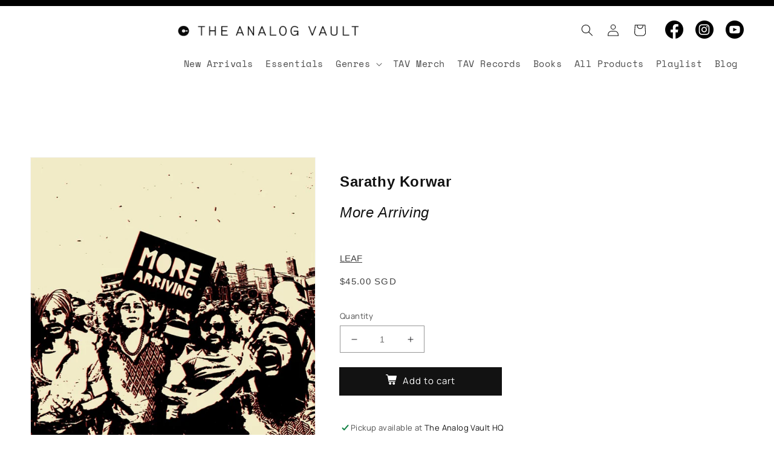

--- FILE ---
content_type: text/html; charset=utf-8
request_url: https://theanalogvault.com/products/sarathykorwarmorearriving
body_size: 30240
content:
<!doctype html>
<html class="no-js" lang="en">

  <head>
<script type="text/javascript" src="https://edge.personalizer.io/storefront/2.0.0/js/shopify/storefront.min.js?key=rxg3a-wl1qhm3fqb1ru5vc0t0v-hbz0l&shop=the-analog-vault-2-0.myshopify.com"></script>
<script>
window.LimeSpot = window.LimeSpot === undefined ? {} : LimeSpot;
LimeSpot.PageInfo = { Type: "Product", ReferenceIdentifier: "7141151408286"};

LimeSpot.StoreInfo = { Theme: "TAV" };


LimeSpot.CartItems = [];
</script>





    <meta charset="utf-8">
    <meta http-equiv="X-UA-Compatible" content="IE=edge">
    <meta name="viewport" content="width=device-width,initial-scale=1">
    <meta name="theme-color" content="">
    <link rel="canonical" href="https://theanalogvault.com/products/sarathykorwarmorearriving">
    <link rel="preconnect" href="https://cdn.shopify.com" crossorigin><link rel="icon" type="image/png" href="//theanalogvault.com/cdn/shop/files/favicon_784f20df-63d6-4646-aca2-b771518960d6_32x32.png?v=1728706451"><link rel="preconnect" href="https://fonts.shopifycdn.com" crossorigin><title>Sarathy Korwar ‎– More Arriving - Vinyl Records - The Analog Vault
</title>


    
    <meta name="description" content="We live in divisive times. Multiculturalism rises hand-in-hand with racial tensions, and politicians seem powerless to even bring people within earshot of their convoluted message. It’s time for a different perspective. On his second studio album, More Arriving, Sarathy Korwar blasts out his own vibrant, pluralistic mi">
    

    

<meta property="og:site_name" content="The Analog Vault">
<meta property="og:url" content="https://theanalogvault.com/products/sarathykorwarmorearriving">
<meta property="og:title" content="Sarathy Korwar ‎– More Arriving">
<meta property="og:type" content="product">
<meta property="og:description" content="We live in divisive times. Multiculturalism rises hand-in-hand with racial tensions, and politicians seem powerless to even bring people within earshot of their convoluted message. It’s time for a different perspective. On his second studio album, More Arriving, Sarathy Korwar blasts out his own vibrant, pluralistic mi"><meta property="og:image" content="http://theanalogvault.com/cdn/shop/products/9c1dc4ab4b4be50047f0bbf6f341ba2901fc3537.jpg?v=1646296793">
  <meta property="og:image:secure_url" content="https://theanalogvault.com/cdn/shop/products/9c1dc4ab4b4be50047f0bbf6f341ba2901fc3537.jpg?v=1646296793">
  <meta property="og:image:width" content="600">
  <meta property="og:image:height" content="600"><meta property="og:price:amount" content="45.00">
  <meta property="og:price:currency" content="SGD"><meta name="twitter:card" content="summary_large_image">
<meta name="twitter:title" content="Sarathy Korwar ‎– More Arriving">
<meta name="twitter:description" content="We live in divisive times. Multiculturalism rises hand-in-hand with racial tensions, and politicians seem powerless to even bring people within earshot of their convoluted message. It’s time for a different perspective. On his second studio album, More Arriving, Sarathy Korwar blasts out his own vibrant, pluralistic mi">


    <script src="//theanalogvault.com/cdn/shop/t/6/assets/global.js?v=130189267061969566591631841003" defer="defer"></script>
    <script>window.performance && window.performance.mark && window.performance.mark('shopify.content_for_header.start');</script><meta name="google-site-verification" content="L80jXtnjg3UnZZFSzfvMjtA9H3JIC2l7ZI2Tieuc1d0">
<meta id="shopify-digital-wallet" name="shopify-digital-wallet" content="/58454343838/digital_wallets/dialog">
<meta name="shopify-checkout-api-token" content="d0ecb7a8b1a5b3fb7ff519dcdb91a2fd">
<link rel="alternate" type="application/json+oembed" href="https://theanalogvault.com/products/sarathykorwarmorearriving.oembed">
<script async="async" src="/checkouts/internal/preloads.js?locale=en-SG"></script>
<script id="apple-pay-shop-capabilities" type="application/json">{"shopId":58454343838,"countryCode":"SG","currencyCode":"SGD","merchantCapabilities":["supports3DS"],"merchantId":"gid:\/\/shopify\/Shop\/58454343838","merchantName":"The Analog Vault","requiredBillingContactFields":["postalAddress","email","phone"],"requiredShippingContactFields":["postalAddress","email","phone"],"shippingType":"shipping","supportedNetworks":["visa","masterCard","amex"],"total":{"type":"pending","label":"The Analog Vault","amount":"1.00"},"shopifyPaymentsEnabled":true,"supportsSubscriptions":true}</script>
<script id="shopify-features" type="application/json">{"accessToken":"d0ecb7a8b1a5b3fb7ff519dcdb91a2fd","betas":["rich-media-storefront-analytics"],"domain":"theanalogvault.com","predictiveSearch":true,"shopId":58454343838,"locale":"en"}</script>
<script>var Shopify = Shopify || {};
Shopify.shop = "the-analog-vault-2-0.myshopify.com";
Shopify.locale = "en";
Shopify.currency = {"active":"SGD","rate":"1.0"};
Shopify.country = "SG";
Shopify.theme = {"name":"TAV","id":127222153374,"schema_name":"Dawn","schema_version":"2.1.0","theme_store_id":null,"role":"main"};
Shopify.theme.handle = "null";
Shopify.theme.style = {"id":null,"handle":null};
Shopify.cdnHost = "theanalogvault.com/cdn";
Shopify.routes = Shopify.routes || {};
Shopify.routes.root = "/";</script>
<script type="module">!function(o){(o.Shopify=o.Shopify||{}).modules=!0}(window);</script>
<script>!function(o){function n(){var o=[];function n(){o.push(Array.prototype.slice.apply(arguments))}return n.q=o,n}var t=o.Shopify=o.Shopify||{};t.loadFeatures=n(),t.autoloadFeatures=n()}(window);</script>
<script id="shop-js-analytics" type="application/json">{"pageType":"product"}</script>
<script defer="defer" async type="module" src="//theanalogvault.com/cdn/shopifycloud/shop-js/modules/v2/client.init-shop-cart-sync_WVOgQShq.en.esm.js"></script>
<script defer="defer" async type="module" src="//theanalogvault.com/cdn/shopifycloud/shop-js/modules/v2/chunk.common_C_13GLB1.esm.js"></script>
<script defer="defer" async type="module" src="//theanalogvault.com/cdn/shopifycloud/shop-js/modules/v2/chunk.modal_CLfMGd0m.esm.js"></script>
<script type="module">
  await import("//theanalogvault.com/cdn/shopifycloud/shop-js/modules/v2/client.init-shop-cart-sync_WVOgQShq.en.esm.js");
await import("//theanalogvault.com/cdn/shopifycloud/shop-js/modules/v2/chunk.common_C_13GLB1.esm.js");
await import("//theanalogvault.com/cdn/shopifycloud/shop-js/modules/v2/chunk.modal_CLfMGd0m.esm.js");

  window.Shopify.SignInWithShop?.initShopCartSync?.({"fedCMEnabled":true,"windoidEnabled":true});

</script>
<script>(function() {
  var isLoaded = false;
  function asyncLoad() {
    if (isLoaded) return;
    isLoaded = true;
    var urls = ["https:\/\/cdn.shopify.com\/s\/files\/1\/0584\/5434\/3838\/t\/6\/assets\/sca-qv-scripts-noconfig.js?v=1635485617\u0026shop=the-analog-vault-2-0.myshopify.com","https:\/\/shy.elfsight.com\/p\/platform.js?shop=the-analog-vault-2-0.myshopify.com","https:\/\/edge.personalizer.io\/storefront\/2.0.0\/js\/shopify\/storefront.min.js?key=6sbx6-td1czd3vg1l5vf0nw0gn-y54m1\u0026shop=the-analog-vault-2-0.myshopify.com"];
    for (var i = 0; i < urls.length; i++) {
      var s = document.createElement('script');
      s.type = 'text/javascript';
      s.async = true;
      s.src = urls[i];
      var x = document.getElementsByTagName('script')[0];
      x.parentNode.insertBefore(s, x);
    }
  };
  if(window.attachEvent) {
    window.attachEvent('onload', asyncLoad);
  } else {
    window.addEventListener('load', asyncLoad, false);
  }
})();</script>
<script id="__st">var __st={"a":58454343838,"offset":28800,"reqid":"9c93d623-9f72-4d94-b59e-6eebcd7fa9fb-1769563625","pageurl":"theanalogvault.com\/products\/sarathykorwarmorearriving","u":"19a8423f86dd","p":"product","rtyp":"product","rid":7141151408286};</script>
<script>window.ShopifyPaypalV4VisibilityTracking = true;</script>
<script id="captcha-bootstrap">!function(){'use strict';const t='contact',e='account',n='new_comment',o=[[t,t],['blogs',n],['comments',n],[t,'customer']],c=[[e,'customer_login'],[e,'guest_login'],[e,'recover_customer_password'],[e,'create_customer']],r=t=>t.map((([t,e])=>`form[action*='/${t}']:not([data-nocaptcha='true']) input[name='form_type'][value='${e}']`)).join(','),a=t=>()=>t?[...document.querySelectorAll(t)].map((t=>t.form)):[];function s(){const t=[...o],e=r(t);return a(e)}const i='password',u='form_key',d=['recaptcha-v3-token','g-recaptcha-response','h-captcha-response',i],f=()=>{try{return window.sessionStorage}catch{return}},m='__shopify_v',_=t=>t.elements[u];function p(t,e,n=!1){try{const o=window.sessionStorage,c=JSON.parse(o.getItem(e)),{data:r}=function(t){const{data:e,action:n}=t;return t[m]||n?{data:e,action:n}:{data:t,action:n}}(c);for(const[e,n]of Object.entries(r))t.elements[e]&&(t.elements[e].value=n);n&&o.removeItem(e)}catch(o){console.error('form repopulation failed',{error:o})}}const l='form_type',E='cptcha';function T(t){t.dataset[E]=!0}const w=window,h=w.document,L='Shopify',v='ce_forms',y='captcha';let A=!1;((t,e)=>{const n=(g='f06e6c50-85a8-45c8-87d0-21a2b65856fe',I='https://cdn.shopify.com/shopifycloud/storefront-forms-hcaptcha/ce_storefront_forms_captcha_hcaptcha.v1.5.2.iife.js',D={infoText:'Protected by hCaptcha',privacyText:'Privacy',termsText:'Terms'},(t,e,n)=>{const o=w[L][v],c=o.bindForm;if(c)return c(t,g,e,D).then(n);var r;o.q.push([[t,g,e,D],n]),r=I,A||(h.body.append(Object.assign(h.createElement('script'),{id:'captcha-provider',async:!0,src:r})),A=!0)});var g,I,D;w[L]=w[L]||{},w[L][v]=w[L][v]||{},w[L][v].q=[],w[L][y]=w[L][y]||{},w[L][y].protect=function(t,e){n(t,void 0,e),T(t)},Object.freeze(w[L][y]),function(t,e,n,w,h,L){const[v,y,A,g]=function(t,e,n){const i=e?o:[],u=t?c:[],d=[...i,...u],f=r(d),m=r(i),_=r(d.filter((([t,e])=>n.includes(e))));return[a(f),a(m),a(_),s()]}(w,h,L),I=t=>{const e=t.target;return e instanceof HTMLFormElement?e:e&&e.form},D=t=>v().includes(t);t.addEventListener('submit',(t=>{const e=I(t);if(!e)return;const n=D(e)&&!e.dataset.hcaptchaBound&&!e.dataset.recaptchaBound,o=_(e),c=g().includes(e)&&(!o||!o.value);(n||c)&&t.preventDefault(),c&&!n&&(function(t){try{if(!f())return;!function(t){const e=f();if(!e)return;const n=_(t);if(!n)return;const o=n.value;o&&e.removeItem(o)}(t);const e=Array.from(Array(32),(()=>Math.random().toString(36)[2])).join('');!function(t,e){_(t)||t.append(Object.assign(document.createElement('input'),{type:'hidden',name:u})),t.elements[u].value=e}(t,e),function(t,e){const n=f();if(!n)return;const o=[...t.querySelectorAll(`input[type='${i}']`)].map((({name:t})=>t)),c=[...d,...o],r={};for(const[a,s]of new FormData(t).entries())c.includes(a)||(r[a]=s);n.setItem(e,JSON.stringify({[m]:1,action:t.action,data:r}))}(t,e)}catch(e){console.error('failed to persist form',e)}}(e),e.submit())}));const S=(t,e)=>{t&&!t.dataset[E]&&(n(t,e.some((e=>e===t))),T(t))};for(const o of['focusin','change'])t.addEventListener(o,(t=>{const e=I(t);D(e)&&S(e,y())}));const B=e.get('form_key'),M=e.get(l),P=B&&M;t.addEventListener('DOMContentLoaded',(()=>{const t=y();if(P)for(const e of t)e.elements[l].value===M&&p(e,B);[...new Set([...A(),...v().filter((t=>'true'===t.dataset.shopifyCaptcha))])].forEach((e=>S(e,t)))}))}(h,new URLSearchParams(w.location.search),n,t,e,['guest_login'])})(!0,!0)}();</script>
<script integrity="sha256-4kQ18oKyAcykRKYeNunJcIwy7WH5gtpwJnB7kiuLZ1E=" data-source-attribution="shopify.loadfeatures" defer="defer" src="//theanalogvault.com/cdn/shopifycloud/storefront/assets/storefront/load_feature-a0a9edcb.js" crossorigin="anonymous"></script>
<script data-source-attribution="shopify.dynamic_checkout.dynamic.init">var Shopify=Shopify||{};Shopify.PaymentButton=Shopify.PaymentButton||{isStorefrontPortableWallets:!0,init:function(){window.Shopify.PaymentButton.init=function(){};var t=document.createElement("script");t.src="https://theanalogvault.com/cdn/shopifycloud/portable-wallets/latest/portable-wallets.en.js",t.type="module",document.head.appendChild(t)}};
</script>
<script data-source-attribution="shopify.dynamic_checkout.buyer_consent">
  function portableWalletsHideBuyerConsent(e){var t=document.getElementById("shopify-buyer-consent"),n=document.getElementById("shopify-subscription-policy-button");t&&n&&(t.classList.add("hidden"),t.setAttribute("aria-hidden","true"),n.removeEventListener("click",e))}function portableWalletsShowBuyerConsent(e){var t=document.getElementById("shopify-buyer-consent"),n=document.getElementById("shopify-subscription-policy-button");t&&n&&(t.classList.remove("hidden"),t.removeAttribute("aria-hidden"),n.addEventListener("click",e))}window.Shopify?.PaymentButton&&(window.Shopify.PaymentButton.hideBuyerConsent=portableWalletsHideBuyerConsent,window.Shopify.PaymentButton.showBuyerConsent=portableWalletsShowBuyerConsent);
</script>
<script data-source-attribution="shopify.dynamic_checkout.cart.bootstrap">document.addEventListener("DOMContentLoaded",(function(){function t(){return document.querySelector("shopify-accelerated-checkout-cart, shopify-accelerated-checkout")}if(t())Shopify.PaymentButton.init();else{new MutationObserver((function(e,n){t()&&(Shopify.PaymentButton.init(),n.disconnect())})).observe(document.body,{childList:!0,subtree:!0})}}));
</script>
<link id="shopify-accelerated-checkout-styles" rel="stylesheet" media="screen" href="https://theanalogvault.com/cdn/shopifycloud/portable-wallets/latest/accelerated-checkout-backwards-compat.css" crossorigin="anonymous">
<style id="shopify-accelerated-checkout-cart">
        #shopify-buyer-consent {
  margin-top: 1em;
  display: inline-block;
  width: 100%;
}

#shopify-buyer-consent.hidden {
  display: none;
}

#shopify-subscription-policy-button {
  background: none;
  border: none;
  padding: 0;
  text-decoration: underline;
  font-size: inherit;
  cursor: pointer;
}

#shopify-subscription-policy-button::before {
  box-shadow: none;
}

      </style>
<script id="sections-script" data-sections="main-product,header,footer" defer="defer" src="//theanalogvault.com/cdn/shop/t/6/compiled_assets/scripts.js?v=2255"></script>
<script>window.performance && window.performance.mark && window.performance.mark('shopify.content_for_header.end');</script>


    <style data-shopify>
    @font-face {
  font-family: Manrope;
  font-weight: 400;
  font-style: normal;
  font-display: swap;
  src: url("//theanalogvault.com/cdn/fonts/manrope/manrope_n4.cd2363f838fb1ef03bdb07c829c7c992d417dd64.woff2") format("woff2"),
       url("//theanalogvault.com/cdn/fonts/manrope/manrope_n4.08b75e0e22a3f7267f64ccf115e9fb6d79fc1ce7.woff") format("woff");
}

    @font-face {
  font-family: Manrope;
  font-weight: 700;
  font-style: normal;
  font-display: swap;
  src: url("//theanalogvault.com/cdn/fonts/manrope/manrope_n7.f3a06f9634c15008fe4637ba89fefcc8a1b93fbd.woff2") format("woff2"),
       url("//theanalogvault.com/cdn/fonts/manrope/manrope_n7.6dba97311355640bc9b07a590354f08bc8fcc79f.woff") format("woff");
}

    
    
    @font-face {
  font-family: "Space Mono";
  font-weight: 400;
  font-style: normal;
  font-display: swap;
  src: url("//theanalogvault.com/cdn/fonts/space_mono/spacemono_n4.9ee60bbbb57a3b43dbcb22a7f53e18140cb3b40f.woff2") format("woff2"),
       url("//theanalogvault.com/cdn/fonts/space_mono/spacemono_n4.0c1ebe3659065af9a832b4a469bdd1fdc9521024.woff") format("woff");
}


    :root {
    --font-body-family: Manrope, sans-serif;
    --font-body-style: normal;
    --font-body-weight: 400;

    --font-heading-family: "Space Mono", monospace;
    --font-heading-style: normal;
    --font-heading-weight: 400;

    --color-base-text: 18, 18, 18;
    --color-base-background-1: 255, 255, 255;
    --color-base-background-2: 244, 244, 244;
    --color-base-solid-button-labels: 255, 255, 255;
    --color-base-outline-button-labels: 18, 18, 18;
    --color-base-accent-1: 18, 18, 18;
    --color-base-accent-2: 51, 79, 180;
    --payment-terms-background-color: #FFFFFF;

    --gradient-base-background-1: #FFFFFF;
    --gradient-base-background-2: #f4f4f4;
    --gradient-base-accent-1: #121212;
    --gradient-base-accent-2: #334FB4;

    --page-width: 160rem;
    }

    *,
    *::before,
    *::after {
    box-sizing: inherit;
    }

    html {
    box-sizing: border-box;
    font-size: 62.5%;
    height: 100%;
    }

    body {
    display: grid;
    grid-template-rows: auto auto 1fr auto;
    grid-template-columns: 100%;
    min-height: 100%;
    margin: 0;
    font-size: 1.5rem;
    letter-spacing: 0.06rem;
    line-height: 1.8;
    font-family: var(--font-body-family);
    font-style: var(--font-body-style);
    font-weight: var(--font-body-weight);
    }

    @media screen and (min-width: 750px) {
    body {
    font-size: 1.6rem;
    }
    }
    </style>

    <link href="//theanalogvault.com/cdn/shop/t/6/assets/base.css?v=138704458943280701501723815214" rel="stylesheet" type="text/css" media="all" />

    <link href="//theanalogvault.com/cdn/shop/t/6/assets/tav.css?v=115790863768966805091762150594" rel="stylesheet" type="text/css" media="all" />
<link rel="preload" as="font" href="//theanalogvault.com/cdn/fonts/manrope/manrope_n4.cd2363f838fb1ef03bdb07c829c7c992d417dd64.woff2" type="font/woff2" crossorigin><link rel="preload" as="font" href="//theanalogvault.com/cdn/fonts/space_mono/spacemono_n4.9ee60bbbb57a3b43dbcb22a7f53e18140cb3b40f.woff2" type="font/woff2" crossorigin><link rel="stylesheet" href="//theanalogvault.com/cdn/shop/t/6/assets/component-predictive-search.css?v=171342419786403665911631841002" media="print" onload="this.media='all'"><script>document.documentElement.className = document.documentElement.className.replace('no-js', 'js');</script>

    <link rel="dns-prefetch" href="https://ajax.googleapis.com/">
<link rel="preload" as="stylesheet" href="//theanalogvault.com/cdn/shop/t/6/assets/sca-quick-view.css?v=181868346281077759001635489339">
<link rel="preload" as="stylesheet" href="//theanalogvault.com/cdn/shop/t/6/assets/sca-jquery.fancybox.css?v=8004323511710051921635486979">
<link rel="stylesheet" href="//theanalogvault.com/cdn/shop/t/6/assets/sca-quick-view.css?v=181868346281077759001635489339">
<link rel="stylesheet" href="//theanalogvault.com/cdn/shop/t/6/assets/sca-jquery.fancybox.css?v=8004323511710051921635486979">
<script src="//theanalogvault.com/cdn/shopifycloud/storefront/assets/themes_support/option_selection-b017cd28.js" type="text/javascript"></script>

    

    
    <meta name="google-site-verification" content="jLNZbroRw5pf8u83QblHsmTVB9sg8msti5nfdS1uOeE" />
    <meta name="msvalidate.01" content="AAEFA78768DB580E5B0C91ED5E181049" />
    <script src="https://analytics.ahrefs.com/analytics.js" data-key="gXA3N8sHQ1PtxKJLNhTQzQ" async></script>
    <!-- Google Tag Manager -->
    <script>(function(w,d,s,l,i){w[l]=w[l]||[];w[l].push({'gtm.start':
    new Date().getTime(),event:'gtm.js'});var f=d.getElementsByTagName(s)[0],
    j=d.createElement(s),dl=l!='dataLayer'?'&l='+l:'';j.async=true;j.src=
    'https://www.googletagmanager.com/gtm.js?id='+i+dl;f.parentNode.insertBefore(j,f);
    })(window,document,'script','dataLayer','GTM-K9JGG2RQ');</script>
    <!-- End Google Tag Manager -->
  <link href="https://monorail-edge.shopifysvc.com" rel="dns-prefetch">
<script>(function(){if ("sendBeacon" in navigator && "performance" in window) {try {var session_token_from_headers = performance.getEntriesByType('navigation')[0].serverTiming.find(x => x.name == '_s').description;} catch {var session_token_from_headers = undefined;}var session_cookie_matches = document.cookie.match(/_shopify_s=([^;]*)/);var session_token_from_cookie = session_cookie_matches && session_cookie_matches.length === 2 ? session_cookie_matches[1] : "";var session_token = session_token_from_headers || session_token_from_cookie || "";function handle_abandonment_event(e) {var entries = performance.getEntries().filter(function(entry) {return /monorail-edge.shopifysvc.com/.test(entry.name);});if (!window.abandonment_tracked && entries.length === 0) {window.abandonment_tracked = true;var currentMs = Date.now();var navigation_start = performance.timing.navigationStart;var payload = {shop_id: 58454343838,url: window.location.href,navigation_start,duration: currentMs - navigation_start,session_token,page_type: "product"};window.navigator.sendBeacon("https://monorail-edge.shopifysvc.com/v1/produce", JSON.stringify({schema_id: "online_store_buyer_site_abandonment/1.1",payload: payload,metadata: {event_created_at_ms: currentMs,event_sent_at_ms: currentMs}}));}}window.addEventListener('pagehide', handle_abandonment_event);}}());</script>
<script id="web-pixels-manager-setup">(function e(e,d,r,n,o){if(void 0===o&&(o={}),!Boolean(null===(a=null===(i=window.Shopify)||void 0===i?void 0:i.analytics)||void 0===a?void 0:a.replayQueue)){var i,a;window.Shopify=window.Shopify||{};var t=window.Shopify;t.analytics=t.analytics||{};var s=t.analytics;s.replayQueue=[],s.publish=function(e,d,r){return s.replayQueue.push([e,d,r]),!0};try{self.performance.mark("wpm:start")}catch(e){}var l=function(){var e={modern:/Edge?\/(1{2}[4-9]|1[2-9]\d|[2-9]\d{2}|\d{4,})\.\d+(\.\d+|)|Firefox\/(1{2}[4-9]|1[2-9]\d|[2-9]\d{2}|\d{4,})\.\d+(\.\d+|)|Chrom(ium|e)\/(9{2}|\d{3,})\.\d+(\.\d+|)|(Maci|X1{2}).+ Version\/(15\.\d+|(1[6-9]|[2-9]\d|\d{3,})\.\d+)([,.]\d+|)( \(\w+\)|)( Mobile\/\w+|) Safari\/|Chrome.+OPR\/(9{2}|\d{3,})\.\d+\.\d+|(CPU[ +]OS|iPhone[ +]OS|CPU[ +]iPhone|CPU IPhone OS|CPU iPad OS)[ +]+(15[._]\d+|(1[6-9]|[2-9]\d|\d{3,})[._]\d+)([._]\d+|)|Android:?[ /-](13[3-9]|1[4-9]\d|[2-9]\d{2}|\d{4,})(\.\d+|)(\.\d+|)|Android.+Firefox\/(13[5-9]|1[4-9]\d|[2-9]\d{2}|\d{4,})\.\d+(\.\d+|)|Android.+Chrom(ium|e)\/(13[3-9]|1[4-9]\d|[2-9]\d{2}|\d{4,})\.\d+(\.\d+|)|SamsungBrowser\/([2-9]\d|\d{3,})\.\d+/,legacy:/Edge?\/(1[6-9]|[2-9]\d|\d{3,})\.\d+(\.\d+|)|Firefox\/(5[4-9]|[6-9]\d|\d{3,})\.\d+(\.\d+|)|Chrom(ium|e)\/(5[1-9]|[6-9]\d|\d{3,})\.\d+(\.\d+|)([\d.]+$|.*Safari\/(?![\d.]+ Edge\/[\d.]+$))|(Maci|X1{2}).+ Version\/(10\.\d+|(1[1-9]|[2-9]\d|\d{3,})\.\d+)([,.]\d+|)( \(\w+\)|)( Mobile\/\w+|) Safari\/|Chrome.+OPR\/(3[89]|[4-9]\d|\d{3,})\.\d+\.\d+|(CPU[ +]OS|iPhone[ +]OS|CPU[ +]iPhone|CPU IPhone OS|CPU iPad OS)[ +]+(10[._]\d+|(1[1-9]|[2-9]\d|\d{3,})[._]\d+)([._]\d+|)|Android:?[ /-](13[3-9]|1[4-9]\d|[2-9]\d{2}|\d{4,})(\.\d+|)(\.\d+|)|Mobile Safari.+OPR\/([89]\d|\d{3,})\.\d+\.\d+|Android.+Firefox\/(13[5-9]|1[4-9]\d|[2-9]\d{2}|\d{4,})\.\d+(\.\d+|)|Android.+Chrom(ium|e)\/(13[3-9]|1[4-9]\d|[2-9]\d{2}|\d{4,})\.\d+(\.\d+|)|Android.+(UC? ?Browser|UCWEB|U3)[ /]?(15\.([5-9]|\d{2,})|(1[6-9]|[2-9]\d|\d{3,})\.\d+)\.\d+|SamsungBrowser\/(5\.\d+|([6-9]|\d{2,})\.\d+)|Android.+MQ{2}Browser\/(14(\.(9|\d{2,})|)|(1[5-9]|[2-9]\d|\d{3,})(\.\d+|))(\.\d+|)|K[Aa][Ii]OS\/(3\.\d+|([4-9]|\d{2,})\.\d+)(\.\d+|)/},d=e.modern,r=e.legacy,n=navigator.userAgent;return n.match(d)?"modern":n.match(r)?"legacy":"unknown"}(),u="modern"===l?"modern":"legacy",c=(null!=n?n:{modern:"",legacy:""})[u],f=function(e){return[e.baseUrl,"/wpm","/b",e.hashVersion,"modern"===e.buildTarget?"m":"l",".js"].join("")}({baseUrl:d,hashVersion:r,buildTarget:u}),m=function(e){var d=e.version,r=e.bundleTarget,n=e.surface,o=e.pageUrl,i=e.monorailEndpoint;return{emit:function(e){var a=e.status,t=e.errorMsg,s=(new Date).getTime(),l=JSON.stringify({metadata:{event_sent_at_ms:s},events:[{schema_id:"web_pixels_manager_load/3.1",payload:{version:d,bundle_target:r,page_url:o,status:a,surface:n,error_msg:t},metadata:{event_created_at_ms:s}}]});if(!i)return console&&console.warn&&console.warn("[Web Pixels Manager] No Monorail endpoint provided, skipping logging."),!1;try{return self.navigator.sendBeacon.bind(self.navigator)(i,l)}catch(e){}var u=new XMLHttpRequest;try{return u.open("POST",i,!0),u.setRequestHeader("Content-Type","text/plain"),u.send(l),!0}catch(e){return console&&console.warn&&console.warn("[Web Pixels Manager] Got an unhandled error while logging to Monorail."),!1}}}}({version:r,bundleTarget:l,surface:e.surface,pageUrl:self.location.href,monorailEndpoint:e.monorailEndpoint});try{o.browserTarget=l,function(e){var d=e.src,r=e.async,n=void 0===r||r,o=e.onload,i=e.onerror,a=e.sri,t=e.scriptDataAttributes,s=void 0===t?{}:t,l=document.createElement("script"),u=document.querySelector("head"),c=document.querySelector("body");if(l.async=n,l.src=d,a&&(l.integrity=a,l.crossOrigin="anonymous"),s)for(var f in s)if(Object.prototype.hasOwnProperty.call(s,f))try{l.dataset[f]=s[f]}catch(e){}if(o&&l.addEventListener("load",o),i&&l.addEventListener("error",i),u)u.appendChild(l);else{if(!c)throw new Error("Did not find a head or body element to append the script");c.appendChild(l)}}({src:f,async:!0,onload:function(){if(!function(){var e,d;return Boolean(null===(d=null===(e=window.Shopify)||void 0===e?void 0:e.analytics)||void 0===d?void 0:d.initialized)}()){var d=window.webPixelsManager.init(e)||void 0;if(d){var r=window.Shopify.analytics;r.replayQueue.forEach((function(e){var r=e[0],n=e[1],o=e[2];d.publishCustomEvent(r,n,o)})),r.replayQueue=[],r.publish=d.publishCustomEvent,r.visitor=d.visitor,r.initialized=!0}}},onerror:function(){return m.emit({status:"failed",errorMsg:"".concat(f," has failed to load")})},sri:function(e){var d=/^sha384-[A-Za-z0-9+/=]+$/;return"string"==typeof e&&d.test(e)}(c)?c:"",scriptDataAttributes:o}),m.emit({status:"loading"})}catch(e){m.emit({status:"failed",errorMsg:(null==e?void 0:e.message)||"Unknown error"})}}})({shopId: 58454343838,storefrontBaseUrl: "https://theanalogvault.com",extensionsBaseUrl: "https://extensions.shopifycdn.com/cdn/shopifycloud/web-pixels-manager",monorailEndpoint: "https://monorail-edge.shopifysvc.com/unstable/produce_batch",surface: "storefront-renderer",enabledBetaFlags: ["2dca8a86"],webPixelsConfigList: [{"id":"953319582","configuration":"{\"config\":\"{\\\"google_tag_ids\\\":[\\\"G-3R9B9SZ1J5\\\",\\\"GT-TQDT4L88\\\"],\\\"target_country\\\":\\\"SG\\\",\\\"gtag_events\\\":[{\\\"type\\\":\\\"search\\\",\\\"action_label\\\":\\\"G-3R9B9SZ1J5\\\"},{\\\"type\\\":\\\"begin_checkout\\\",\\\"action_label\\\":\\\"G-3R9B9SZ1J5\\\"},{\\\"type\\\":\\\"view_item\\\",\\\"action_label\\\":[\\\"G-3R9B9SZ1J5\\\",\\\"MC-R10CFD4EPP\\\"]},{\\\"type\\\":\\\"purchase\\\",\\\"action_label\\\":[\\\"G-3R9B9SZ1J5\\\",\\\"MC-R10CFD4EPP\\\"]},{\\\"type\\\":\\\"page_view\\\",\\\"action_label\\\":[\\\"G-3R9B9SZ1J5\\\",\\\"MC-R10CFD4EPP\\\"]},{\\\"type\\\":\\\"add_payment_info\\\",\\\"action_label\\\":\\\"G-3R9B9SZ1J5\\\"},{\\\"type\\\":\\\"add_to_cart\\\",\\\"action_label\\\":\\\"G-3R9B9SZ1J5\\\"}],\\\"enable_monitoring_mode\\\":false}\"}","eventPayloadVersion":"v1","runtimeContext":"OPEN","scriptVersion":"b2a88bafab3e21179ed38636efcd8a93","type":"APP","apiClientId":1780363,"privacyPurposes":[],"dataSharingAdjustments":{"protectedCustomerApprovalScopes":["read_customer_address","read_customer_email","read_customer_name","read_customer_personal_data","read_customer_phone"]}},{"id":"405045406","configuration":"{\"subscriberKey\":\"0gnph-azr1e3it1jes5ur0b0h-mrzk0\"}","eventPayloadVersion":"v1","runtimeContext":"STRICT","scriptVersion":"7f2756b79c173d049d70f9666ae55467","type":"APP","apiClientId":155369,"privacyPurposes":["ANALYTICS","PREFERENCES"],"dataSharingAdjustments":{"protectedCustomerApprovalScopes":["read_customer_address","read_customer_email","read_customer_name","read_customer_personal_data","read_customer_phone"]}},{"id":"shopify-app-pixel","configuration":"{}","eventPayloadVersion":"v1","runtimeContext":"STRICT","scriptVersion":"0450","apiClientId":"shopify-pixel","type":"APP","privacyPurposes":["ANALYTICS","MARKETING"]},{"id":"shopify-custom-pixel","eventPayloadVersion":"v1","runtimeContext":"LAX","scriptVersion":"0450","apiClientId":"shopify-pixel","type":"CUSTOM","privacyPurposes":["ANALYTICS","MARKETING"]}],isMerchantRequest: false,initData: {"shop":{"name":"The Analog Vault","paymentSettings":{"currencyCode":"SGD"},"myshopifyDomain":"the-analog-vault-2-0.myshopify.com","countryCode":"SG","storefrontUrl":"https:\/\/theanalogvault.com"},"customer":null,"cart":null,"checkout":null,"productVariants":[{"price":{"amount":45.0,"currencyCode":"SGD"},"product":{"title":"Sarathy Korwar ‎– More Arriving","vendor":"Leaf","id":"7141151408286","untranslatedTitle":"Sarathy Korwar ‎– More Arriving","url":"\/products\/sarathykorwarmorearriving","type":"General"},"id":"41456774283422","image":{"src":"\/\/theanalogvault.com\/cdn\/shop\/products\/9c1dc4ab4b4be50047f0bbf6f341ba2901fc3537.jpg?v=1646296793"},"sku":"843190011216","title":"Default Title","untranslatedTitle":"Default Title"}],"purchasingCompany":null},},"https://theanalogvault.com/cdn","fcfee988w5aeb613cpc8e4bc33m6693e112",{"modern":"","legacy":""},{"shopId":"58454343838","storefrontBaseUrl":"https:\/\/theanalogvault.com","extensionBaseUrl":"https:\/\/extensions.shopifycdn.com\/cdn\/shopifycloud\/web-pixels-manager","surface":"storefront-renderer","enabledBetaFlags":"[\"2dca8a86\"]","isMerchantRequest":"false","hashVersion":"fcfee988w5aeb613cpc8e4bc33m6693e112","publish":"custom","events":"[[\"page_viewed\",{}],[\"product_viewed\",{\"productVariant\":{\"price\":{\"amount\":45.0,\"currencyCode\":\"SGD\"},\"product\":{\"title\":\"Sarathy Korwar ‎– More Arriving\",\"vendor\":\"Leaf\",\"id\":\"7141151408286\",\"untranslatedTitle\":\"Sarathy Korwar ‎– More Arriving\",\"url\":\"\/products\/sarathykorwarmorearriving\",\"type\":\"General\"},\"id\":\"41456774283422\",\"image\":{\"src\":\"\/\/theanalogvault.com\/cdn\/shop\/products\/9c1dc4ab4b4be50047f0bbf6f341ba2901fc3537.jpg?v=1646296793\"},\"sku\":\"843190011216\",\"title\":\"Default Title\",\"untranslatedTitle\":\"Default Title\"}}]]"});</script><script>
  window.ShopifyAnalytics = window.ShopifyAnalytics || {};
  window.ShopifyAnalytics.meta = window.ShopifyAnalytics.meta || {};
  window.ShopifyAnalytics.meta.currency = 'SGD';
  var meta = {"product":{"id":7141151408286,"gid":"gid:\/\/shopify\/Product\/7141151408286","vendor":"Leaf","type":"General","handle":"sarathykorwarmorearriving","variants":[{"id":41456774283422,"price":4500,"name":"Sarathy Korwar ‎– More Arriving","public_title":null,"sku":"843190011216"}],"remote":false},"page":{"pageType":"product","resourceType":"product","resourceId":7141151408286,"requestId":"9c93d623-9f72-4d94-b59e-6eebcd7fa9fb-1769563625"}};
  for (var attr in meta) {
    window.ShopifyAnalytics.meta[attr] = meta[attr];
  }
</script>
<script class="analytics">
  (function () {
    var customDocumentWrite = function(content) {
      var jquery = null;

      if (window.jQuery) {
        jquery = window.jQuery;
      } else if (window.Checkout && window.Checkout.$) {
        jquery = window.Checkout.$;
      }

      if (jquery) {
        jquery('body').append(content);
      }
    };

    var hasLoggedConversion = function(token) {
      if (token) {
        return document.cookie.indexOf('loggedConversion=' + token) !== -1;
      }
      return false;
    }

    var setCookieIfConversion = function(token) {
      if (token) {
        var twoMonthsFromNow = new Date(Date.now());
        twoMonthsFromNow.setMonth(twoMonthsFromNow.getMonth() + 2);

        document.cookie = 'loggedConversion=' + token + '; expires=' + twoMonthsFromNow;
      }
    }

    var trekkie = window.ShopifyAnalytics.lib = window.trekkie = window.trekkie || [];
    if (trekkie.integrations) {
      return;
    }
    trekkie.methods = [
      'identify',
      'page',
      'ready',
      'track',
      'trackForm',
      'trackLink'
    ];
    trekkie.factory = function(method) {
      return function() {
        var args = Array.prototype.slice.call(arguments);
        args.unshift(method);
        trekkie.push(args);
        return trekkie;
      };
    };
    for (var i = 0; i < trekkie.methods.length; i++) {
      var key = trekkie.methods[i];
      trekkie[key] = trekkie.factory(key);
    }
    trekkie.load = function(config) {
      trekkie.config = config || {};
      trekkie.config.initialDocumentCookie = document.cookie;
      var first = document.getElementsByTagName('script')[0];
      var script = document.createElement('script');
      script.type = 'text/javascript';
      script.onerror = function(e) {
        var scriptFallback = document.createElement('script');
        scriptFallback.type = 'text/javascript';
        scriptFallback.onerror = function(error) {
                var Monorail = {
      produce: function produce(monorailDomain, schemaId, payload) {
        var currentMs = new Date().getTime();
        var event = {
          schema_id: schemaId,
          payload: payload,
          metadata: {
            event_created_at_ms: currentMs,
            event_sent_at_ms: currentMs
          }
        };
        return Monorail.sendRequest("https://" + monorailDomain + "/v1/produce", JSON.stringify(event));
      },
      sendRequest: function sendRequest(endpointUrl, payload) {
        // Try the sendBeacon API
        if (window && window.navigator && typeof window.navigator.sendBeacon === 'function' && typeof window.Blob === 'function' && !Monorail.isIos12()) {
          var blobData = new window.Blob([payload], {
            type: 'text/plain'
          });

          if (window.navigator.sendBeacon(endpointUrl, blobData)) {
            return true;
          } // sendBeacon was not successful

        } // XHR beacon

        var xhr = new XMLHttpRequest();

        try {
          xhr.open('POST', endpointUrl);
          xhr.setRequestHeader('Content-Type', 'text/plain');
          xhr.send(payload);
        } catch (e) {
          console.log(e);
        }

        return false;
      },
      isIos12: function isIos12() {
        return window.navigator.userAgent.lastIndexOf('iPhone; CPU iPhone OS 12_') !== -1 || window.navigator.userAgent.lastIndexOf('iPad; CPU OS 12_') !== -1;
      }
    };
    Monorail.produce('monorail-edge.shopifysvc.com',
      'trekkie_storefront_load_errors/1.1',
      {shop_id: 58454343838,
      theme_id: 127222153374,
      app_name: "storefront",
      context_url: window.location.href,
      source_url: "//theanalogvault.com/cdn/s/trekkie.storefront.a804e9514e4efded663580eddd6991fcc12b5451.min.js"});

        };
        scriptFallback.async = true;
        scriptFallback.src = '//theanalogvault.com/cdn/s/trekkie.storefront.a804e9514e4efded663580eddd6991fcc12b5451.min.js';
        first.parentNode.insertBefore(scriptFallback, first);
      };
      script.async = true;
      script.src = '//theanalogvault.com/cdn/s/trekkie.storefront.a804e9514e4efded663580eddd6991fcc12b5451.min.js';
      first.parentNode.insertBefore(script, first);
    };
    trekkie.load(
      {"Trekkie":{"appName":"storefront","development":false,"defaultAttributes":{"shopId":58454343838,"isMerchantRequest":null,"themeId":127222153374,"themeCityHash":"2924122470821859360","contentLanguage":"en","currency":"SGD","eventMetadataId":"573a9f3a-a8b4-4baf-8e29-a9984b0cc572"},"isServerSideCookieWritingEnabled":true,"monorailRegion":"shop_domain","enabledBetaFlags":["65f19447","b5387b81"]},"Session Attribution":{},"S2S":{"facebookCapiEnabled":true,"source":"trekkie-storefront-renderer","apiClientId":580111}}
    );

    var loaded = false;
    trekkie.ready(function() {
      if (loaded) return;
      loaded = true;

      window.ShopifyAnalytics.lib = window.trekkie;

      var originalDocumentWrite = document.write;
      document.write = customDocumentWrite;
      try { window.ShopifyAnalytics.merchantGoogleAnalytics.call(this); } catch(error) {};
      document.write = originalDocumentWrite;

      window.ShopifyAnalytics.lib.page(null,{"pageType":"product","resourceType":"product","resourceId":7141151408286,"requestId":"9c93d623-9f72-4d94-b59e-6eebcd7fa9fb-1769563625","shopifyEmitted":true});

      var match = window.location.pathname.match(/checkouts\/(.+)\/(thank_you|post_purchase)/)
      var token = match? match[1]: undefined;
      if (!hasLoggedConversion(token)) {
        setCookieIfConversion(token);
        window.ShopifyAnalytics.lib.track("Viewed Product",{"currency":"SGD","variantId":41456774283422,"productId":7141151408286,"productGid":"gid:\/\/shopify\/Product\/7141151408286","name":"Sarathy Korwar ‎– More Arriving","price":"45.00","sku":"843190011216","brand":"Leaf","variant":null,"category":"General","nonInteraction":true,"remote":false},undefined,undefined,{"shopifyEmitted":true});
      window.ShopifyAnalytics.lib.track("monorail:\/\/trekkie_storefront_viewed_product\/1.1",{"currency":"SGD","variantId":41456774283422,"productId":7141151408286,"productGid":"gid:\/\/shopify\/Product\/7141151408286","name":"Sarathy Korwar ‎– More Arriving","price":"45.00","sku":"843190011216","brand":"Leaf","variant":null,"category":"General","nonInteraction":true,"remote":false,"referer":"https:\/\/theanalogvault.com\/products\/sarathykorwarmorearriving"});
      }
    });


        var eventsListenerScript = document.createElement('script');
        eventsListenerScript.async = true;
        eventsListenerScript.src = "//theanalogvault.com/cdn/shopifycloud/storefront/assets/shop_events_listener-3da45d37.js";
        document.getElementsByTagName('head')[0].appendChild(eventsListenerScript);

})();</script>
<script
  defer
  src="https://theanalogvault.com/cdn/shopifycloud/perf-kit/shopify-perf-kit-3.0.4.min.js"
  data-application="storefront-renderer"
  data-shop-id="58454343838"
  data-render-region="gcp-us-east1"
  data-page-type="product"
  data-theme-instance-id="127222153374"
  data-theme-name="Dawn"
  data-theme-version="2.1.0"
  data-monorail-region="shop_domain"
  data-resource-timing-sampling-rate="10"
  data-shs="true"
  data-shs-beacon="true"
  data-shs-export-with-fetch="true"
  data-shs-logs-sample-rate="1"
  data-shs-beacon-endpoint="https://theanalogvault.com/api/collect"
></script>
</head>

  <body class="gradient">

    <!-- Google Tag Manager (noscript) -->
    <noscript><iframe src="https://www.googletagmanager.com/ns.html?id=GTM-K9JGG2RQ"
    height="0" width="0" style="display:none;visibility:hidden"></iframe></noscript>
    <!-- End Google Tag Manager (noscript) -->
    
    <a class="skip-to-content-link button visually-hidden" href="#MainContent">
      Skip to content
    </a>

    <div id="shopify-section-announcement-bar" class="shopify-section">
</div>
    <div id="shopify-section-header" class="shopify-section"><link rel="stylesheet" href="//theanalogvault.com/cdn/shop/t/6/assets/component-list-menu.css?v=161614383810958508431631841003" media="print" onload="this.media='all'">
<link rel="stylesheet" href="//theanalogvault.com/cdn/shop/t/6/assets/component-search.css?v=128662198121899399791631841002" media="print" onload="this.media='all'">
<link rel="stylesheet" href="//theanalogvault.com/cdn/shop/t/6/assets/component-menu-drawer.css?v=97914993794422201501631841002" media="print" onload="this.media='all'">
<link rel="stylesheet" href="//theanalogvault.com/cdn/shop/t/6/assets/component-cart-notification.css?v=87135131402575196631631841003" media="print" onload="this.media='all'"><link rel="stylesheet" href="//theanalogvault.com/cdn/shop/t/6/assets/component-price.css?v=183556404328749792281631841003" media="print" onload="this.media='all'">
<link rel="stylesheet" href="//theanalogvault.com/cdn/shop/t/6/assets/component-loading-overlay.css?v=85072440006417852071631841002" media="print" onload="this.media='all'"><noscript><link href="//theanalogvault.com/cdn/shop/t/6/assets/component-list-menu.css?v=161614383810958508431631841003" rel="stylesheet" type="text/css" media="all" /></noscript>
<noscript><link href="//theanalogvault.com/cdn/shop/t/6/assets/component-search.css?v=128662198121899399791631841002" rel="stylesheet" type="text/css" media="all" /></noscript>
<noscript><link href="//theanalogvault.com/cdn/shop/t/6/assets/component-menu-drawer.css?v=97914993794422201501631841002" rel="stylesheet" type="text/css" media="all" /></noscript>
<noscript><link href="//theanalogvault.com/cdn/shop/t/6/assets/component-cart-notification.css?v=87135131402575196631631841003" rel="stylesheet" type="text/css" media="all" /></noscript>

<style>
  header-drawer {
    justify-self: end;
  }

  @media screen and (min-width: 1280px) {
    header-drawer {
      display: none;
    }
  }

  .menu-drawer-container {
    display: flex;
  }

  .list-menu {
    list-style: none;
    padding: 0;
    margin: 0;
  }

  .list-menu--inline {
    display: inline-flex;
    flex-wrap: wrap;
  }

  summary.list-menu__item {
    padding-right: 2.7rem;
  }

  .list-menu__item {
    display: flex;
    align-items: center;
    line-height: 1.3;
  }

  .list-menu__item--link {
    text-decoration: none;
    padding-bottom: 1rem;
    padding-top: 1rem;
    line-height: 1.8;
  }

  @media screen and (min-width: 750px) {
    .list-menu__item--link {
      padding-bottom: 0.5rem;
      padding-top: 0.5rem;
    }
  }
</style>

<script src="//theanalogvault.com/cdn/shop/t/6/assets/details-disclosure.js?v=130383321174778955031631841003" defer="defer"></script>
<script src="//theanalogvault.com/cdn/shop/t/6/assets/details-modal.js?v=28236984606388830511631841003" defer="defer"></script>
<script src="//theanalogvault.com/cdn/shop/t/6/assets/cart-notification.js?v=18770815536247936311631841002" defer="defer"></script>

<svg xmlns="http://www.w3.org/2000/svg" class="hidden">
  <symbol id="icon-search" viewbox="0 0 18 19" fill="none">
    <path fill-rule="evenodd" clip-rule="evenodd" d="M11.03 11.68A5.784 5.784 0 112.85 3.5a5.784 5.784 0 018.18 8.18zm.26 1.12a6.78 6.78 0 11.72-.7l5.4 5.4a.5.5 0 11-.71.7l-5.41-5.4z" fill="currentColor" />
  </symbol>

  <symbol id="icon-close" class="icon icon-close" fill="none" viewBox="0 0 18 17">
    <path d="M.865 15.978a.5.5 0 00.707.707l7.433-7.431 7.579 7.282a.501.501 0 00.846-.37.5.5 0 00-.153-.351L9.712 8.546l7.417-7.416a.5.5 0 10-.707-.708L8.991 7.853 1.413.573a.5.5 0 10-.693.72l7.563 7.268-7.418 7.417z" fill="currentColor">
  </symbol>
</svg>
<sticky-header class="header-wrapper color-background-1 gradient">
  <!--
  <div style="background:#000; color: #fff; text-align:center; padding:10px 20px; font-weight:bold; font-size:12px;">
    Time for The Analog Vault team to take a break. Store operations, including our online store will be paused for now - watch this space for when we restart.
  </div>
  -->

  <header class="header header--middle-left page-width header--has-menu"><a href="/" id="mobile_logo" class="header__heading-link link link--text focus-inset"><img srcset="//theanalogvault.com/cdn/shop/files/TAV_logo_2024_e4ca9d7f-4e6c-4c10-bd04-fc0c255601df_350x.png?v=1703581122 1x, //theanalogvault.com/cdn/shop/files/TAV_logo_2024_e4ca9d7f-4e6c-4c10-bd04-fc0c255601df_350x@2x.png?v=1703581122 2x" src="//theanalogvault.com/cdn/shop/files/TAV_logo_2024_e4ca9d7f-4e6c-4c10-bd04-fc0c255601df_350x.png?v=1703581122" loading="lazy" class="header__heading-logo" width="1000" height="64" alt="The Analog Vault"></a><header-drawer data-breakpoint="tablet">
      <details class="menu-drawer-container">
        <summary class="header__icon header__icon--menu header__icon--summary link link--text focus-inset" aria-label="Menu">
          <span>
            <svg xmlns="http://www.w3.org/2000/svg" aria-hidden="true" focusable="false" role="presentation" class="icon icon-hamburger" fill="none" viewBox="0 0 18 16">
  <path d="M1 .5a.5.5 0 100 1h15.71a.5.5 0 000-1H1zM.5 8a.5.5 0 01.5-.5h15.71a.5.5 0 010 1H1A.5.5 0 01.5 8zm0 7a.5.5 0 01.5-.5h15.71a.5.5 0 010 1H1a.5.5 0 01-.5-.5z" fill="currentColor">
</svg>

            <svg xmlns="http://www.w3.org/2000/svg" aria-hidden="true" focusable="false" role="presentation" class="icon icon-close" fill="none" viewBox="0 0 18 17">
  <path d="M.865 15.978a.5.5 0 00.707.707l7.433-7.431 7.579 7.282a.501.501 0 00.846-.37.5.5 0 00-.153-.351L9.712 8.546l7.417-7.416a.5.5 0 10-.707-.708L8.991 7.853 1.413.573a.5.5 0 10-.693.72l7.563 7.268-7.418 7.417z" fill="currentColor">
</svg>

          </span>
        </summary>
        <div id="menu-drawer" class="menu-drawer motion-reduce" tabindex="-1">
          <div class="menu-drawer__inner-container">
            <div class="menu-drawer__navigation-container">
              <nav class="menu-drawer__navigation">
                <ul class="menu-drawer__menu list-menu" role="list"><li><a href="/collections/new-arrivals" class="menu-drawer__menu-item list-menu__item link link--text focus-inset" >
                      New Arrivals
                    </a></li><li><a href="/collections/curated" class="menu-drawer__menu-item list-menu__item link link--text focus-inset" >
                      Essentials
                    </a></li><li><details>
                      <summary class="menu-drawer__menu-item list-menu__item link link--text focus-inset">
                        Genres
                        <svg viewBox="0 0 14 10" fill="none" aria-hidden="true" focusable="false" role="presentation" class="icon icon-arrow" xmlns="http://www.w3.org/2000/svg">
  <path fill-rule="evenodd" clip-rule="evenodd" d="M8.537.808a.5.5 0 01.817-.162l4 4a.5.5 0 010 .708l-4 4a.5.5 0 11-.708-.708L11.793 5.5H1a.5.5 0 010-1h10.793L8.646 1.354a.5.5 0 01-.109-.546z" fill="currentColor">
</svg>

                        <svg aria-hidden="true" focusable="false" role="presentation" class="icon icon-caret" viewBox="0 0 10 6">
  <path fill-rule="evenodd" clip-rule="evenodd" d="M9.354.646a.5.5 0 00-.708 0L5 4.293 1.354.646a.5.5 0 00-.708.708l4 4a.5.5 0 00.708 0l4-4a.5.5 0 000-.708z" fill="currentColor">
</svg>

                      </summary>
                      <div id="link-Genres" class="menu-drawer__submenu motion-reduce" tabindex="-1">
                        <div class="menu-drawer__inner-submenu">
                          <button class="menu-drawer__close-button link link--text focus-inset" aria-expanded="true">
                            <svg viewBox="0 0 14 10" fill="none" aria-hidden="true" focusable="false" role="presentation" class="icon icon-arrow" xmlns="http://www.w3.org/2000/svg">
  <path fill-rule="evenodd" clip-rule="evenodd" d="M8.537.808a.5.5 0 01.817-.162l4 4a.5.5 0 010 .708l-4 4a.5.5 0 11-.708-.708L11.793 5.5H1a.5.5 0 010-1h10.793L8.646 1.354a.5.5 0 01-.109-.546z" fill="currentColor">
</svg>

                            Genres
                          </button>
                          <ul class="menu-drawer__menu list-menu" role="list" tabindex="-1"><li><a href="/collections/genre-african-roots" class="menu-drawer__menu-item link link--text list-menu__item focus-inset" >
                                African Roots
                              </a></li><li><a href="/collections/ambient" class="menu-drawer__menu-item link link--text list-menu__item focus-inset" >
                                Ambient.exe
                              </a></li><li><a href="/collections/electronic" class="menu-drawer__menu-item link link--text list-menu__item focus-inset" >
                                Electronic Music
                              </a></li><li><a href="/collections/funk" class="menu-drawer__menu-item link link--text list-menu__item focus-inset" >
                                Funk &amp; Soul
                              </a></li><li><a href="/collections/genre-future-jazz" class="menu-drawer__menu-item link link--text list-menu__item focus-inset" >
                                Future Jazz
                              </a></li><li><a href="/collections/others" class="menu-drawer__menu-item link link--text list-menu__item focus-inset" >
                                Global Sounds
                              </a></li><li><a href="/collections/hip-hop" class="menu-drawer__menu-item link link--text list-menu__item focus-inset" >
                                Hip Hop
                              </a></li><li><a href="/collections/pop" class="menu-drawer__menu-item link link--text list-menu__item focus-inset" >
                                Indie / Folk / Pop
                              </a></li><li><a href="/collections/vinyl-japanese-class" class="menu-drawer__menu-item link link--text list-menu__item focus-inset" >
                                Japanese Music
                              </a></li><li><a href="/collections/jazz" class="menu-drawer__menu-item link link--text list-menu__item focus-inset" >
                                Jazz
                              </a></li><li><a href="/collections/genre-latin" class="menu-drawer__menu-item link link--text list-menu__item focus-inset" >
                                Latin Inspired
                              </a></li><li><a href="/collections/classical" class="menu-drawer__menu-item link link--text list-menu__item focus-inset" >
                                Modern Classical
                              </a></li><li><a href="/collections/genre-reggae-dub-rare-groove" class="menu-drawer__menu-item link link--text list-menu__item focus-inset" >
                                Reggae / Dub / Rare Groove
                              </a></li><li><a href="/collections/r-b" class="menu-drawer__menu-item link link--text list-menu__item focus-inset" >
                                RnB / Modern
                              </a></li><li><a href="/collections/rock" class="menu-drawer__menu-item link link--text list-menu__item focus-inset" >
                                School of Rock
                              </a></li><li><a href="/collections/genre-singapura" class="menu-drawer__menu-item link link--text list-menu__item focus-inset" >
                                Singapura
                              </a></li><li><a href="/collections/genre-soul-jazz-funk" class="menu-drawer__menu-item link link--text list-menu__item focus-inset" >
                                Soul-Jazz / Jazz-Funk
                              </a></li><li><a href="/collections/genre-soundtracks" class="menu-drawer__menu-item link link--text list-menu__item focus-inset" >
                                Soundtracks / Library Music
                              </a></li></ul>
                        </div>
                      </div>
                    </details></li><li><a href="/collections/tav-merch" class="menu-drawer__menu-item list-menu__item link link--text focus-inset" >
                      TAV Merch
                    </a></li><li><a href="/collections/tav-records" class="menu-drawer__menu-item list-menu__item link link--text focus-inset" >
                      TAV Records
                    </a></li><li><a href="/collections/merch" class="menu-drawer__menu-item list-menu__item link link--text focus-inset" >
                      Books
                    </a></li><li><a href="/collections/all-products" class="menu-drawer__menu-item list-menu__item link link--text focus-inset" >
                      All Products
                    </a></li><li><a href="/pages/playlist" class="menu-drawer__menu-item list-menu__item link link--text focus-inset" >
                      Playlist
                    </a></li><li><a href="/pages/blog" class="menu-drawer__menu-item list-menu__item link link--text focus-inset" >
                      Blog
                    </a></li></ul>
              </nav>
              <div class="menu-drawer__utility-links">
                <!--<a href="/account/login" class="menu-drawer__account link link--text focus-inset h5">
                  <svg xmlns="http://www.w3.org/2000/svg" aria-hidden="true" focusable="false" role="presentation" class="icon icon-account" fill="none" viewBox="0 0 18 19">
  <path fill-rule="evenodd" clip-rule="evenodd" d="M6 4.5a3 3 0 116 0 3 3 0 01-6 0zm3-4a4 4 0 100 8 4 4 0 000-8zm5.58 12.15c1.12.82 1.83 2.24 1.91 4.85H1.51c.08-2.6.79-4.03 1.9-4.85C4.66 11.75 6.5 11.5 9 11.5s4.35.26 5.58 1.15zM9 10.5c-2.5 0-4.65.24-6.17 1.35C1.27 12.98.5 14.93.5 18v.5h17V18c0-3.07-.77-5.02-2.33-6.15-1.52-1.1-3.67-1.35-6.17-1.35z" fill="currentColor">
</svg>
Log in</a>-->
                <ul class="list list-social list-unstyled" role="list">
                  <li class="list-social__item"><a href="https://www.facebook.com/theanalogvault" target="_blank"><img src="https://cdn.shopify.com/s/files/1/0584/5434/3838/files/ico_fb.png" alt="Facebook"></a></li>
                  <li class="list-social__item"><a href="https://www.instagram.com/analog_vault" target="_blank"><img src="https://cdn.shopify.com/s/files/1/0584/5434/3838/files/ico_ig.png" alt="Instagram"></a></li>
                  <li class="list-social__item"><a href="https://www.youtube.com/channel/UCAZ6PXNFJ1M7y_th9QG58Rg" target="_blank"><img src="https://cdn.shopify.com/s/files/1/0584/5434/3838/files/ico_youtube.png" alt="YouTube"></a></li>
                </ul>
              </div>
            </div>
          </div>
        </div>
      </details>
    </header-drawer><nav class="header__inline-menu">
      <!-- header row 1 -->
      <div class="header-row-1"><a href="/" class="header__heading-link link link--text focus-inset"><img srcset="//theanalogvault.com/cdn/shop/files/TAV_logo_2024_e4ca9d7f-4e6c-4c10-bd04-fc0c255601df_350x.png?v=1703581122 1x, //theanalogvault.com/cdn/shop/files/TAV_logo_2024_e4ca9d7f-4e6c-4c10-bd04-fc0c255601df_350x@2x.png?v=1703581122 2x" src="//theanalogvault.com/cdn/shop/files/TAV_logo_2024_e4ca9d7f-4e6c-4c10-bd04-fc0c255601df_350x.png?v=1703581122" loading="lazy" class="header__heading-logo" width="1000" height="64" alt="The Analog Vault"></a><div class="header-row-1-icons">

          <!-- site icons -->
          <div class="header__icons">
            <details-modal class="header__search">
              <details>
                <summary class="header__icon header__icon--search header__icon--summary link link--text focus-inset modal__toggle" aria-haspopup="dialog" aria-label="Search">

                  <span>
                    <svg class="modal__toggle-open icon icon-search" aria-hidden="true" focusable="false" role="presentation">
                      <use href="#icon-search">
                    </svg>
                    <svg class="modal__toggle-close icon icon-close" aria-hidden="true" focusable="false" role="presentation">
                      <use href="#icon-close">
                    </svg>
                  </span>
                </summary>
                <div class="search-modal modal__content" role="dialog" aria-modal="true" aria-label="Search">
                  <div class="modal-overlay"></div>
                  <div class="search-modal__content" tabindex="-1"><predictive-search class="search-modal__form" data-loading-text="Loading..."><form action="/search" method="get" role="search" class="search search-modal__form">
                        <div class="field">
                          <input class="search__input field__input" id="Search-In-Modal" type="search" name="q" value="" placeholder="Search"role="combobox" aria-expanded="false" aria-owns="predictive-search-results-list" aria-controls="predictive-search-results-list" aria-haspopup="listbox" aria-autocomplete="list" autocorrect="off" autocomplete="off" autocapitalize="off" spellcheck="false">
                          <label class="field__label" for="Search-In-Modal">Search</label>
                          <input type="hidden" name="options[prefix]" value="last">
                          <button class="search__button field__button" aria-label="Search">
                            <svg class="icon icon-search" aria-hidden="true" focusable="false" role="presentation">
                              <use href="#icon-search">
                            </svg>
                          </button>
                        </div><div class="predictive-search predictive-search--header" tabindex="-1" data-predictive-search>
                          <div class="predictive-search__loading-state">
                            <svg aria-hidden="true" focusable="false" role="presentation" class="spinner" viewBox="0 0 66 66" xmlns="http://www.w3.org/2000/svg">
                              <circle class="path" fill="none" stroke-width="6" cx="33" cy="33" r="30"></circle>
                            </svg>
                          </div>
                        </div>

                        <span class="predictive-search-status visually-hidden" role="status" aria-hidden="true"></span></form></predictive-search><button type="button" class="search-modal__close-button modal__close-button link link--text focus-inset" aria-label="Close">
                      <svg class="icon icon-close" aria-hidden="true" focusable="false" role="presentation">
                        <use href="#icon-close">
                      </svg>
                    </button>
                  </div>
                </div>
              </details>
            </details-modal>
            <div class="header-row-2-icons"><a href="/account/login" class="header__icon header__icon--account link link--text focus-inset small-hide">
                <svg xmlns="http://www.w3.org/2000/svg" aria-hidden="true" focusable="false" role="presentation" class="icon icon-account" fill="none" viewBox="0 0 18 19">
  <path fill-rule="evenodd" clip-rule="evenodd" d="M6 4.5a3 3 0 116 0 3 3 0 01-6 0zm3-4a4 4 0 100 8 4 4 0 000-8zm5.58 12.15c1.12.82 1.83 2.24 1.91 4.85H1.51c.08-2.6.79-4.03 1.9-4.85C4.66 11.75 6.5 11.5 9 11.5s4.35.26 5.58 1.15zM9 10.5c-2.5 0-4.65.24-6.17 1.35C1.27 12.98.5 14.93.5 18v.5h17V18c0-3.07-.77-5.02-2.33-6.15-1.52-1.1-3.67-1.35-6.17-1.35z" fill="currentColor">
</svg>
                <span class="visually-hidden">Log in</span>
              </a><!--
              <a href="#swym-wishlist" class="swym-wishlist header__icon link link--text focus-inset">
                <svg class="icon icon-cart" aria-hidden="true" focusable="false" role="presentation" xmlns="http://www.w3.org/2000/svg" viewBox="0 0 24 24" fill="none">
    <path fill="currentColor" fill-rule="evenodd" d="M12 21.593c-5.63-5.539-11-10.297-11-14.402 0-3.791 3.068-5.191 5.281-5.191 1.312 0 4.151.501 5.719 4.457 1.59-3.968 4.464-4.447 5.726-4.447 2.54 0 5.274 1.621 5.274 5.181 0 4.069-5.136 8.625-11 14.402m5.726-20.583c-2.203 0-4.446 1.042-5.726 3.238-1.285-2.206-3.522-3.248-5.719-3.248-3.183 0-6.281 2.187-6.281 6.191 0 4.661 5.571 9.429 12 15.809 6.43-6.38 12-11.148 12-15.809 0-4.011-3.095-6.181-6.274-6.181" />
</svg>
              </a>
              -->

              <a href="/cart" class="header__icon header__icon--cart link link--text focus-inset" id="cart-icon-bubble"><svg class="icon icon-cart-empty" aria-hidden="true" focusable="false" role="presentation" xmlns="http://www.w3.org/2000/svg" viewBox="0 0 40 40" fill="none">
  <path d="m15.75 11.8h-3.16l-.77 11.6a5 5 0 0 0 4.99 5.34h7.38a5 5 0 0 0 4.99-5.33l-.78-11.61zm0 1h-2.22l-.71 10.67a4 4 0 0 0 3.99 4.27h7.38a4 4 0 0 0 4-4.27l-.72-10.67h-2.22v.63a4.75 4.75 0 1 1 -9.5 0zm8.5 0h-7.5v.63a3.75 3.75 0 1 0 7.5 0z" fill="currentColor" fill-rule="evenodd"/>
</svg>
<span class="visually-hidden">Cart</span></a>
            </div>
          </div>
          <!-- /. site icons -->

          <!-- social icons -->
          <!--
          <a href="/pages/playlist"><img src="https://cdn.shopify.com/s/files/1/0584/5434/3838/files/ico_playlist.png?v=1704964534" alt="Playlist"></a>
          -->
          <a href="https://www.facebook.com/theanalogvault" target="_blank"><img src="https://cdn.shopify.com/s/files/1/0584/5434/3838/files/ico_fb.png" alt="Facebook"></a>
          <a href="https://www.instagram.com/analog_vault" target="_blank"><img src="https://cdn.shopify.com/s/files/1/0584/5434/3838/files/ico_ig.png" alt="Instagram"></a>
          <a href="https://www.youtube.com/channel/UCAZ6PXNFJ1M7y_th9QG58Rg" target="_blank"><img src="https://cdn.shopify.com/s/files/1/0584/5434/3838/files/ico_youtube.png" alt="YouTube"></a>
          <!-- /. social icons -->
        </div>
      </div>
      <!-- /. header row 1 -->

      <!-- header row 2 -->
      <div class="header-row-2">
        <ul class="list-menu list-menu--inline" role="list"><li><a href="/collections/new-arrivals" class="header__menu-item header__menu-item list-menu__item link link--text focus-inset" >
              <span>New Arrivals</span>
            </a></li><li><a href="/collections/curated" class="header__menu-item header__menu-item list-menu__item link link--text focus-inset" >
              <span>Essentials</span>
            </a></li><li><details-disclosure>
              <details>
                <summary class="header__menu-item list-menu__item link focus-inset">
                  <span>Genres</span>
                  <svg aria-hidden="true" focusable="false" role="presentation" class="icon icon-caret" viewBox="0 0 10 6">
  <path fill-rule="evenodd" clip-rule="evenodd" d="M9.354.646a.5.5 0 00-.708 0L5 4.293 1.354.646a.5.5 0 00-.708.708l4 4a.5.5 0 00.708 0l4-4a.5.5 0 000-.708z" fill="currentColor">
</svg>

                </summary>
                <ul class="header__submenu list-menu list-menu--disclosure caption-large motion-reduce" role="list" tabindex="-1"><li><a href="/collections/genre-african-roots" class="header__menu-item list-menu__item link link--text focus-inset caption-large" >
                      African Roots
                    </a></li><li><a href="/collections/ambient" class="header__menu-item list-menu__item link link--text focus-inset caption-large" >
                      Ambient.exe
                    </a></li><li><a href="/collections/electronic" class="header__menu-item list-menu__item link link--text focus-inset caption-large" >
                      Electronic Music
                    </a></li><li><a href="/collections/funk" class="header__menu-item list-menu__item link link--text focus-inset caption-large" >
                      Funk &amp; Soul
                    </a></li><li><a href="/collections/genre-future-jazz" class="header__menu-item list-menu__item link link--text focus-inset caption-large" >
                      Future Jazz
                    </a></li><li><a href="/collections/others" class="header__menu-item list-menu__item link link--text focus-inset caption-large" >
                      Global Sounds
                    </a></li><li><a href="/collections/hip-hop" class="header__menu-item list-menu__item link link--text focus-inset caption-large" >
                      Hip Hop
                    </a></li><li><a href="/collections/pop" class="header__menu-item list-menu__item link link--text focus-inset caption-large" >
                      Indie / Folk / Pop
                    </a></li><li><a href="/collections/vinyl-japanese-class" class="header__menu-item list-menu__item link link--text focus-inset caption-large" >
                      Japanese Music
                    </a></li><li><a href="/collections/jazz" class="header__menu-item list-menu__item link link--text focus-inset caption-large" >
                      Jazz
                    </a></li><li><a href="/collections/genre-latin" class="header__menu-item list-menu__item link link--text focus-inset caption-large" >
                      Latin Inspired
                    </a></li><li><a href="/collections/classical" class="header__menu-item list-menu__item link link--text focus-inset caption-large" >
                      Modern Classical
                    </a></li><li><a href="/collections/genre-reggae-dub-rare-groove" class="header__menu-item list-menu__item link link--text focus-inset caption-large" >
                      Reggae / Dub / Rare Groove
                    </a></li><li><a href="/collections/r-b" class="header__menu-item list-menu__item link link--text focus-inset caption-large" >
                      RnB / Modern
                    </a></li><li><a href="/collections/rock" class="header__menu-item list-menu__item link link--text focus-inset caption-large" >
                      School of Rock
                    </a></li><li><a href="/collections/genre-singapura" class="header__menu-item list-menu__item link link--text focus-inset caption-large" >
                      Singapura
                    </a></li><li><a href="/collections/genre-soul-jazz-funk" class="header__menu-item list-menu__item link link--text focus-inset caption-large" >
                      Soul-Jazz / Jazz-Funk
                    </a></li><li><a href="/collections/genre-soundtracks" class="header__menu-item list-menu__item link link--text focus-inset caption-large" >
                      Soundtracks / Library Music
                    </a></li></ul>
              </details>
            </details-disclosure></li><li><a href="/collections/tav-merch" class="header__menu-item header__menu-item list-menu__item link link--text focus-inset" >
              <span>TAV Merch</span>
            </a></li><li><a href="/collections/tav-records" class="header__menu-item header__menu-item list-menu__item link link--text focus-inset" >
              <span>TAV Records</span>
            </a></li><li><a href="/collections/merch" class="header__menu-item header__menu-item list-menu__item link link--text focus-inset" >
              <span>Books</span>
            </a></li><li><a href="/collections/all-products" class="header__menu-item header__menu-item list-menu__item link link--text focus-inset" >
              <span>All Products</span>
            </a></li><li><a href="/pages/playlist" class="header__menu-item header__menu-item list-menu__item link link--text focus-inset" >
              <span>Playlist</span>
            </a></li><li><a href="/pages/blog" class="header__menu-item header__menu-item list-menu__item link link--text focus-inset" >
              <span>Blog</span>
            </a></li></ul>
        
      </div>
      <!-- /. header row 2 -->
    </nav><!-- mobile playlist -->
    <!--
    <div id="ico_playlist">
      <a href="/pages/playlist"><img src="https://cdn.shopify.com/s/files/1/0584/5434/3838/files/ico_playlist_small_92b39e0d-fac7-487d-b622-c8b1d1f71668.png" alt="Playlist"></a>
    </div>
    -->
    <!-- /. mobile playlist -->
  </header>

  <!-- header icons -->
  <div id="mobile_icons">
    <div class="header__icons">
      <details-modal class="header__search">
        <details>
          <summary class="header__icon header__icon--search header__icon--summary link link--text focus-inset modal__toggle" aria-haspopup="dialog" aria-label="Search">
            <span>
              <div id="label_search">Search</div>
              <svg class=" modal__toggle-open icon icon-search" aria-hidden="true" focusable="false" role="presentation">
                <use href="#icon-search">
              </svg>
              <svg class="modal__toggle-close icon icon-close" aria-hidden="true" focusable="false" role="presentation">
                <use href="#icon-close">
              </svg>
            </span>
          </summary>
          <div class="search-modal modal__content" role="dialog" aria-modal="true" aria-label="Search">
            <div class="modal-overlay"></div>
            <div class="search-modal__content" tabindex="-1"><predictive-search class="search-modal__form" data-loading-text="Loading..."><form action="/search" method="get" role="search" class="search search-modal__form">
                  <div class="field">
                    <input class="search__input field__input" id="Search-In-Modal" type="search" name="q" value="" placeholder="Search"role="combobox" aria-expanded="false" aria-owns="predictive-search-results-list" aria-controls="predictive-search-results-list" aria-haspopup="listbox" aria-autocomplete="list" autocorrect="off" autocomplete="off" autocapitalize="off" spellcheck="false">
                    <label class="field__label" for="Search-In-Modal">Search</label>
                    <input type="hidden" name="options[prefix]" value="last">
                    <button class="search__button field__button" aria-label="Search">
                      <svg class="icon icon-search" aria-hidden="true" focusable="false" role="presentation">
                        <use href="#icon-search">
                      </svg>
                    </button>
                  </div><div class="predictive-search predictive-search--header" tabindex="-1" data-predictive-search>
                    <div class="predictive-search__loading-state">
                      <svg aria-hidden="true" focusable="false" role="presentation" class="spinner" viewBox="0 0 66 66" xmlns="http://www.w3.org/2000/svg">
                        <circle class="path" fill="none" stroke-width="6" cx="33" cy="33" r="30"></circle>
                      </svg>
                    </div>
                  </div>

                  <span class="predictive-search-status visually-hidden" role="status" aria-hidden="true"></span></form></predictive-search><button type="button" class="search-modal__close-button modal__close-button link link--text focus-inset" aria-label="Close">
                <svg class="icon icon-close" aria-hidden="true" focusable="false" role="presentation">
                  <use href="#icon-close">
                </svg>
              </button>
            </div>
          </div>
        </details>
      </details-modal><a href="/account/login" class="menu-drawer__account link link--text focus-inset h5">Log in<svg xmlns="http://www.w3.org/2000/svg" aria-hidden="true" focusable="false" role="presentation" class="icon icon-account" fill="none" viewBox="0 0 18 19">
  <path fill-rule="evenodd" clip-rule="evenodd" d="M6 4.5a3 3 0 116 0 3 3 0 01-6 0zm3-4a4 4 0 100 8 4 4 0 000-8zm5.58 12.15c1.12.82 1.83 2.24 1.91 4.85H1.51c.08-2.6.79-4.03 1.9-4.85C4.66 11.75 6.5 11.5 9 11.5s4.35.26 5.58 1.15zM9 10.5c-2.5 0-4.65.24-6.17 1.35C1.27 12.98.5 14.93.5 18v.5h17V18c0-3.07-.77-5.02-2.33-6.15-1.52-1.1-3.67-1.35-6.17-1.35z" fill="currentColor">
</svg>
      </a><!--
      <a href="#swym-wishlist" class="swym-wishlist header__icon link link--text focus-inset">
        Wishlist
        <svg class="icon icon-cart" aria-hidden="true" focusable="false" role="presentation" xmlns="http://www.w3.org/2000/svg" viewBox="0 0 24 24" fill="none">
    <path fill="currentColor" fill-rule="evenodd" d="M12 21.593c-5.63-5.539-11-10.297-11-14.402 0-3.791 3.068-5.191 5.281-5.191 1.312 0 4.151.501 5.719 4.457 1.59-3.968 4.464-4.447 5.726-4.447 2.54 0 5.274 1.621 5.274 5.181 0 4.069-5.136 8.625-11 14.402m5.726-20.583c-2.203 0-4.446 1.042-5.726 3.238-1.285-2.206-3.522-3.248-5.719-3.248-3.183 0-6.281 2.187-6.281 6.191 0 4.661 5.571 9.429 12 15.809 6.43-6.38 12-11.148 12-15.809 0-4.011-3.095-6.181-6.274-6.181" />
</svg>
      </a>
      -->

      <a href="/cart" class="header__icon header__icon--cart link link--text focus-inset" id="cart-icon-bubble">
        <span id="label_cart">Cart</span><svg class="icon icon-cart-empty" aria-hidden="true" focusable="false" role="presentation" xmlns="http://www.w3.org/2000/svg" viewBox="0 0 40 40" fill="none">
  <path d="m15.75 11.8h-3.16l-.77 11.6a5 5 0 0 0 4.99 5.34h7.38a5 5 0 0 0 4.99-5.33l-.78-11.61zm0 1h-2.22l-.71 10.67a4 4 0 0 0 3.99 4.27h7.38a4 4 0 0 0 4-4.27l-.72-10.67h-2.22v.63a4.75 4.75 0 1 1 -9.5 0zm8.5 0h-7.5v.63a3.75 3.75 0 1 0 7.5 0z" fill="currentColor" fill-rule="evenodd"/>
</svg>
<span class="visually-hidden">Cart</span></a>

      <!--<a href="/account/login" class="menu-drawer__account link link--text focus-inset h5">
              <svg xmlns="http://www.w3.org/2000/svg" aria-hidden="true" focusable="false" role="presentation" class="icon icon-account" fill="none" viewBox="0 0 18 19">
  <path fill-rule="evenodd" clip-rule="evenodd" d="M6 4.5a3 3 0 116 0 3 3 0 01-6 0zm3-4a4 4 0 100 8 4 4 0 000-8zm5.58 12.15c1.12.82 1.83 2.24 1.91 4.85H1.51c.08-2.6.79-4.03 1.9-4.85C4.66 11.75 6.5 11.5 9 11.5s4.35.26 5.58 1.15zM9 10.5c-2.5 0-4.65.24-6.17 1.35C1.27 12.98.5 14.93.5 18v.5h17V18c0-3.07-.77-5.02-2.33-6.15-1.52-1.1-3.67-1.35-6.17-1.35z" fill="currentColor">
</svg>
Log in</a>-->
    </div>
  </div>
  <!-- /. mobile icons -->

</sticky-header>

<cart-notification>
  <div class="cart-notification-wrapper page-width color-background-1">
    <div id="cart-notification" class="cart-notification focus-inset" aria-modal="true" aria-label="Item added to your cart" role="dialog" tabindex="-1">
      <div class="cart-notification__header">
        <h2 class="cart-notification__heading caption-large"><svg class="icon icon-checkmark color-foreground-outline-button" aria-hidden="true" focusable="false" xmlns="http://www.w3.org/2000/svg" viewBox="0 0 12 9" fill="none">
  <path fill-rule="evenodd" clip-rule="evenodd" d="M11.35.643a.5.5 0 01.006.707l-6.77 6.886a.5.5 0 01-.719-.006L.638 4.845a.5.5 0 11.724-.69l2.872 3.011 6.41-6.517a.5.5 0 01.707-.006h-.001z" fill="currentColor"/>
</svg>
Item added to your cart</h2>
        <button type="button" class="cart-notification__close modal__close-button link link--text focus-inset" aria-label="Close">
          <svg class="icon icon-close" aria-hidden="true" focusable="false"><use href="#icon-close"></svg>
        </button>
      </div>
      <div id="cart-notification-product" class="cart-notification-product"></div>
      <div class="cart-notification__links">
        <a href="/cart" id="cart-notification-button" class="button button--secondary button--full-width"></a>
        <form action="/cart" method="post" id="cart">
          <button class="button button--primary button--full-width" name="checkout" form="cart">Check out</button>
        </form>
        <button type="button" class="link button-label">Continue shopping</button>
      </div>
    </div>
  </div>
</cart-notification>
<style data-shopify>
  .cart-notification {
     display: none;
  }
</style>


    <script type="application/ld+json">
  {
    "@context": "http://schema.org",
    "@type": "Organization",
    "name": "The Analog Vault",
    
      
      "logo": "https:\/\/theanalogvault.com\/cdn\/shop\/files\/TAV_logo_2024_e4ca9d7f-4e6c-4c10-bd04-fc0c255601df_1000x.png?v=1703581122",
    
    "sameAs": [
      "",
      "",
      "",
      "",
      "",
      "",
      "",
      ""
    ],
    "url": "https:\/\/theanalogvault.com"
  }
</script></div>

    <main id="MainContent" class="content-for-layout focus-none" role="main" tabindex="-1">
      <section id="shopify-section-template--15153235787934__main" class="shopify-section product-section spaced-section">
<link href="//theanalogvault.com/cdn/shop/t/6/assets/section-main-product.css?v=171560144161495963921631841002" rel="stylesheet" type="text/css" media="all" />
<link href="//theanalogvault.com/cdn/shop/t/6/assets/component-accordion.css?v=155093472093243617291631841002" rel="stylesheet" type="text/css" media="all" />
<link href="//theanalogvault.com/cdn/shop/t/6/assets/component-price.css?v=183556404328749792281631841003" rel="stylesheet" type="text/css" media="all" />
<link href="//theanalogvault.com/cdn/shop/t/6/assets/component-rte.css?v=84043763465619332371631841002" rel="stylesheet" type="text/css" media="all" />
<link href="//theanalogvault.com/cdn/shop/t/6/assets/component-slider.css?v=82006835487707820721631841003" rel="stylesheet" type="text/css" media="all" />
<link href="//theanalogvault.com/cdn/shop/t/6/assets/component-rating.css?v=24573085263941240431631841002" rel="stylesheet" type="text/css" media="all" />

<link rel="stylesheet" href="//theanalogvault.com/cdn/shop/t/6/assets/component-deferred-media.css?v=171180198959671422251631841002" media="print" onload="this.media='all'">

<script src="//theanalogvault.com/cdn/shop/t/6/assets/product-form.js?v=119966334362785493461631841003" defer="defer"></script><section class="page-width">
  <div class="product grid grid--1-col grid--1-col-tablet">
    <div class="grid__item product__media-wrapper">
      <slider-component class="slider-mobile-gutter">
        <a class="skip-to-content-link button visually-hidden" href="#ProductInfo-template--15153235787934__main">
          Skip to product information
        </a>
        <ul class="product__media-list grid grid--peek list-unstyled slider slider--mobile" role="list"><li class="product__media-item grid__item slider__slide" data-media-id="template--15153235787934__main-25030355124382">
                

<noscript><div class="product__media media" style="padding-top: 100.0%;">
      <img
        srcset="//theanalogvault.com/cdn/shop/products/9c1dc4ab4b4be50047f0bbf6f341ba2901fc3537_288x.jpg?v=1646296793 288w,
          //theanalogvault.com/cdn/shop/products/9c1dc4ab4b4be50047f0bbf6f341ba2901fc3537_576x.jpg?v=1646296793 576w,
          
          
          "
        src="//theanalogvault.com/cdn/shop/products/9c1dc4ab4b4be50047f0bbf6f341ba2901fc3537_1500x.jpg?v=1646296793"
        sizes="(min-width: 1600px) 960px, (min-width: 750px) calc((100vw - 11.5rem) / 2), calc(100vw - 4rem)"
        loading="lazy"
        width="576"
        height="576"
        alt=""
      >
    </div></noscript>

<modal-opener class="product__modal-opener product__modal-opener--image no-js-hidden" data-modal="#ProductModal-template--15153235787934__main">
  <span class="product__media-icon motion-reduce" aria-hidden="true"><svg aria-hidden="true" focusable="false" role="presentation" class="icon icon-plus" width="19" height="19" viewBox="0 0 19 19" fill="none" xmlns="http://www.w3.org/2000/svg">
  <path fill-rule="evenodd" clip-rule="evenodd" d="M4.66724 7.93978C4.66655 7.66364 4.88984 7.43922 5.16598 7.43853L10.6996 7.42464C10.9758 7.42395 11.2002 7.64724 11.2009 7.92339C11.2016 8.19953 10.9783 8.42395 10.7021 8.42464L5.16849 8.43852C4.89235 8.43922 4.66793 8.21592 4.66724 7.93978Z" fill="currentColor"/>
  <path fill-rule="evenodd" clip-rule="evenodd" d="M7.92576 4.66463C8.2019 4.66394 8.42632 4.88723 8.42702 5.16337L8.4409 10.697C8.44159 10.9732 8.2183 11.1976 7.94215 11.1983C7.66601 11.199 7.44159 10.9757 7.4409 10.6995L7.42702 5.16588C7.42633 4.88974 7.64962 4.66532 7.92576 4.66463Z" fill="currentColor"/>
  <path fill-rule="evenodd" clip-rule="evenodd" d="M12.8324 3.03011C10.1255 0.323296 5.73693 0.323296 3.03011 3.03011C0.323296 5.73693 0.323296 10.1256 3.03011 12.8324C5.73693 15.5392 10.1255 15.5392 12.8324 12.8324C15.5392 10.1256 15.5392 5.73693 12.8324 3.03011ZM2.32301 2.32301C5.42035 -0.774336 10.4421 -0.774336 13.5395 2.32301C16.6101 5.39361 16.6366 10.3556 13.619 13.4588L18.2473 18.0871C18.4426 18.2824 18.4426 18.599 18.2473 18.7943C18.0521 18.9895 17.7355 18.9895 17.5402 18.7943L12.8778 14.1318C9.76383 16.6223 5.20839 16.4249 2.32301 13.5395C-0.774335 10.4421 -0.774335 5.42035 2.32301 2.32301Z" fill="currentColor"/>
</svg>
</span>

  <div class="product__media media media--transparent" style="padding-top: 100.0%;">
    <img
      srcset="//theanalogvault.com/cdn/shop/products/9c1dc4ab4b4be50047f0bbf6f341ba2901fc3537_288x.jpg?v=1646296793 288w,
        //theanalogvault.com/cdn/shop/products/9c1dc4ab4b4be50047f0bbf6f341ba2901fc3537_576x.jpg?v=1646296793 576w,
        
        
        "
      src="//theanalogvault.com/cdn/shop/products/9c1dc4ab4b4be50047f0bbf6f341ba2901fc3537_1500x.jpg?v=1646296793"
      sizes="(min-width: 1600px) 960px, (min-width: 750px) calc((100vw - 11.5rem) / 2), calc(100vw - 4rem)"
      loading="lazy"
      width="576"
      height="576"
      alt=""
    >
  </div>
  <button class="product__media-toggle" type="button" aria-haspopup="dialog" data-media-id="25030355124382">
    <span class="visually-hidden">Open media 1 in gallery view
</span>
  </button>
</modal-opener>
              </li></ul>
        <div class="slider-buttons no-js-hidden small-hide">
          <button type="button" class="slider-button slider-button--prev" name="previous" aria-label="Slide left"><svg aria-hidden="true" focusable="false" role="presentation" class="icon icon-caret" viewBox="0 0 10 6">
  <path fill-rule="evenodd" clip-rule="evenodd" d="M9.354.646a.5.5 0 00-.708 0L5 4.293 1.354.646a.5.5 0 00-.708.708l4 4a.5.5 0 00.708 0l4-4a.5.5 0 000-.708z" fill="currentColor">
</svg>
</button>
          <div class="slider-counter caption">
            <span class="slider-counter--current">1</span>
            <span aria-hidden="true"> / </span>
            <span class="visually-hidden">of</span>
            <span class="slider-counter--total">1</span>
          </div>
          <button type="button" class="slider-button slider-button--next" name="next" aria-label="Slide right"><svg aria-hidden="true" focusable="false" role="presentation" class="icon icon-caret" viewBox="0 0 10 6">
  <path fill-rule="evenodd" clip-rule="evenodd" d="M9.354.646a.5.5 0 00-.708 0L5 4.293 1.354.646a.5.5 0 00-.708.708l4 4a.5.5 0 00.708 0l4-4a.5.5 0 000-.708z" fill="currentColor">
</svg>
</button>
        </div>
      </slider-component></div>
    <div class="product__info-wrapper grid__item">
      <div id="ProductInfo-template--15153235787934__main" class="product__info-container product__info-container--sticky"><h2 class="product__title" >
              Sarathy Korwar ‎<div class='album_title'> More Arriving
            </h2><p class="product__text caption-with-letter-spacing" >
              <!---<a href="/collections/all-products?filter.p.vendor=Leaf&sort_by=title-ascending">--->
          		<a href="/search?q=vendor:Leaf&type=product,page&options[unavailable_products]=hide&options[prefix]=none">Leaf</a>
            </p><p class="product__textsubtitle
            " >
              <!---<a href="/collections/all-products?filter.p.vendor=&sort_by=title-ascending">--->
          		<a href="/search?q=vendor:&type=product,page&options[unavailable_products]=hide&options[prefix]=none"></a>
            </p><div class="no-js-hidden" id="price-template--15153235787934__main" >
<div class="price price--large">
  <dl><div class="price__regular">
      <dt>
        <span class="visually-hidden visually-hidden--inline">Regular price</span>
      </dt>
      <dd >
        <span class="price-item price-item--regular">
          $45.00 SGD
        </span>
      </dd>
    </div>
    <div class="price__sale">
      <dt class="price__compare">
        <span class="visually-hidden visually-hidden--inline">Regular price</span>
      </dt>
      <dd class="price__compare">
        <s class="price-item price-item--regular">
          
            
          
        </s>
      </dd>
      <dt>
        <span class="visually-hidden visually-hidden--inline">Sale price</span>
      </dt>
      <dd >
        <span class="price-item price-item--sale">
          $45.00 SGD
        </span>
      </dd>
    </div>
    <small class="unit-price caption hidden">
      <dt class="visually-hidden">Unit price</dt>
      <dd >
        <span></span>
        <span aria-hidden="true">/</span>
        <span class="visually-hidden">&nbsp;per&nbsp;</span>
        <span>
        </span>
      </dd>
    </small>
  </dl><span class="badge price__badge-sale color-accent-2" aria-hidden="true">
      Sale
    </span>

    <span class="badge price__badge-sold-out color-inverse" aria-hidden="true">
      Sold out
    </span></div>
</div>
            <div ><form method="post" action="/cart/add" id="product-form-installment" accept-charset="UTF-8" class="installment caption-large" enctype="multipart/form-data"><input type="hidden" name="form_type" value="product" /><input type="hidden" name="utf8" value="✓" /><input type="hidden" name="id" value="41456774283422">
                
<input type="hidden" name="product-id" value="7141151408286" /><input type="hidden" name="section-id" value="template--15153235787934__main" /></form></div><noscript class="product-form__noscript-wrapper-template--15153235787934__main">
              <div class="product-form__input hidden">
                <label class="form__label" for="Variants-template--15153235787934__main">Product variants</label>
                <div class="select">
                  <select name="id" id="Variants-template--15153235787934__main" class="select__select" form="product-form"><option
                        selected="selected"
                        
                        value="41456774283422"
                      >
                        Default Title

                        - $45.00
                      </option></select>
                  <svg aria-hidden="true" focusable="false" role="presentation" class="icon icon-caret" viewBox="0 0 10 6">
  <path fill-rule="evenodd" clip-rule="evenodd" d="M9.354.646a.5.5 0 00-.708 0L5 4.293 1.354.646a.5.5 0 00-.708.708l4 4a.5.5 0 00.708 0l4-4a.5.5 0 000-.708z" fill="currentColor">
</svg>

                </div>
              </div>
            </noscript><div class="product-form__input product-form__quantity" >
              <label class="form__label" for="Quantity-template--15153235787934__main">
                Quantity
              </label>

              <quantity-input class="quantity">
                <button class="quantity__button no-js-hidden" name="minus" type="button">
                  <span class="visually-hidden">Decrease quantity for Sarathy Korwar ‎– More Arriving</span>
                  <svg xmlns="http://www.w3.org/2000/svg" aria-hidden="true" focusable="false" role="presentation" class="icon icon-minus" fill="none" viewBox="0 0 10 2">
  <path fill-rule="evenodd" clip-rule="evenodd" d="M.5 1C.5.7.7.5 1 .5h8a.5.5 0 110 1H1A.5.5 0 01.5 1z" fill="currentColor">
</svg>

                </button>
                <input class="quantity__input"
                    type="number"
                    name="quantity"
                    id="Quantity-template--15153235787934__main"
                    min="1"
                    value="1"
                    form="product-form-template--15153235787934__main"
                  >
                <button class="quantity__button no-js-hidden" name="plus" type="button">
                  <span class="visually-hidden">Increase quantity for Sarathy Korwar ‎– More Arriving</span>
                  <svg xmlns="http://www.w3.org/2000/svg" aria-hidden="true" focusable="false" role="presentation" class="icon icon-plus" fill="none" viewBox="0 0 10 10">
  <path fill-rule="evenodd" clip-rule="evenodd" d="M1 4.51a.5.5 0 000 1h3.5l.01 3.5a.5.5 0 001-.01V5.5l3.5-.01a.5.5 0 00-.01-1H5.5L5.49.99a.5.5 0 00-1 .01v3.5l-3.5.01H1z" fill="currentColor">
</svg>

                </button>
              </quantity-input>
            </div><div >
              <product-form class="product-form">
                <div class="product-form__error-message-wrapper" role="alert" hidden>
                  <svg aria-hidden="true" focusable="false" role="presentation" class="icon icon-error" viewBox="0 0 13 13">
                    <circle cx="6.5" cy="6.50049" r="5.5" stroke="white" stroke-width="2"/>
                    <circle cx="6.5" cy="6.5" r="5.5" fill="#EB001B" stroke="#EB001B" stroke-width="0.7"/>
                    <path d="M5.87413 3.52832L5.97439 7.57216H7.02713L7.12739 3.52832H5.87413ZM6.50076 9.66091C6.88091 9.66091 7.18169 9.37267 7.18169 9.00504C7.18169 8.63742 6.88091 8.34917 6.50076 8.34917C6.12061 8.34917 5.81982 8.63742 5.81982 9.00504C5.81982 9.37267 6.12061 9.66091 6.50076 9.66091Z" fill="white"/>
                    <path d="M5.87413 3.17832H5.51535L5.52424 3.537L5.6245 7.58083L5.63296 7.92216H5.97439H7.02713H7.36856L7.37702 7.58083L7.47728 3.537L7.48617 3.17832H7.12739H5.87413ZM6.50076 10.0109C7.06121 10.0109 7.5317 9.57872 7.5317 9.00504C7.5317 8.43137 7.06121 7.99918 6.50076 7.99918C5.94031 7.99918 5.46982 8.43137 5.46982 9.00504C5.46982 9.57872 5.94031 10.0109 6.50076 10.0109Z" fill="white" stroke="#EB001B" stroke-width="0.7">
                  </svg>
                  <span class="product-form__error-message"></span>
                </div><form method="post" action="/cart/add" id="product-form-template--15153235787934__main" accept-charset="UTF-8" class="form" enctype="multipart/form-data" novalidate="novalidate" data-type="add-to-cart-form"><input type="hidden" name="form_type" value="product" /><input type="hidden" name="utf8" value="✓" /><input type="hidden" name="id" value="41456774283422">  
                  <div class="product-form__buttons">
                    <button
                      type="submit"
                      name="add"
                      class="product-form__submit button button--add-cart button--primary"
                    
                    >Add to cart
</button></div><input type="hidden" name="product-id" value="7141151408286" /><input type="hidden" name="section-id" value="template--15153235787934__main" /></form></product-form>

              <link href="//theanalogvault.com/cdn/shop/t/6/assets/component-pickup-availability.css?v=38896854285092225381631841002" rel="stylesheet" type="text/css" media="all" />
<pickup-availability class="product__pickup-availabilities no-js-hidden"
                 available
                data-base-url="https://theanalogvault.com/"
                data-variant-id="41456774283422"
                data-has-only-default-variant="true"
              >
                <template>
                  <pickup-availability-preview class="pickup-availability-preview">
                    <svg xmlns="http://www.w3.org/2000/svg" fill="none" aria-hidden="true" focusable="false" role="presentation" class="icon icon-unavailable" fill="none" viewBox="0 0 20 20">
  <path fill="#DE3618" stroke="#fff" d="M13.94 3.94L10 7.878l-3.94-3.94A1.499 1.499 0 103.94 6.06L7.88 10l-3.94 3.94a1.499 1.499 0 102.12 2.12L10 12.12l3.94 3.94a1.497 1.497 0 002.12 0 1.499 1.499 0 000-2.12L12.122 10l3.94-3.94a1.499 1.499 0 10-2.121-2.12z"/>
</svg>

                    <div class="pickup-availability-info">
                      <p class="caption-large">Couldn&#39;t load pickup availability</p>
                      <button class="pickup-availability-button link link--text underlined-link">Refresh</button>
                    </div>
                  </pickup-availability-preview>
                </template>
              </pickup-availability>
            </div>

            <script src="//theanalogvault.com/cdn/shop/t/6/assets/pickup-availability.js?v=106503768932782885821631841003" defer="defer"></script><hr />
              <div class="product__description rte">
                <h2 class="text_underline">About</h2>
                <p>We live in divisive times. Multiculturalism rises hand-in-hand with racial tensions, and politicians seem powerless to even bring people within earshot of their convoluted message. It’s time for a different perspective.<br> <br> On his second studio album, More Arriving, Sarathy Korwar blasts out his own vibrant, pluralistic missive for the world to hear. This is not necessarily a record of unity; it’s an honest reflection of Korwar’s experience of being an Indian in a divided Britain. Recorded over two and a half years in India and the UK, More Arriving draws on the nascent rap scenes of Mumbai and New Delhi, incorporating spoken word and Korwar’s own Indian classical and jazz instrumentation. This is a record born of confrontation; one for our confrontational times.</p>
<p>With this album, Korwar expands his politicised narrative to envelop the entire diaspora. “This is a modern brown record. The kind of record that a contemporary Indian living in the UK for the past 10 years would make,”Korwar says. “This is what Indian music sounds like to me right now.” It all begins with the title: “More Arriving comes from the scaremongering around Brexit,” Korwar says. “It’s a tongue-in-cheek play on the fact that there are more people coming and you’ll have to deal with it!” Through this defiance, Korwar takes clear pride in the knotty mix of his identity – harking back to the new India of the Mumbai hip-hop kids, as well as identifying with London’s cultural diversity. “I want the idea of brown pride to come through,” he says. “My voice is one amongst a thousand, but this record is a snapshot of something much greater than myself. It’s the chance to send a message. - <a href="https://sarathykorwar.bandcamp.com/album/more-arriving" target="_blank" rel="noopener noreferrer">Leaf</a></p>
<p><iframe width="300" height="380" src="https://open.spotify.com/embed/album/2ZDEZlB7pBnDO7jgbWS8Fs" frameborder="0" allowtransparency="true" allow="encrypted-media"></iframe></p>
<table border="1" cellspacing="0" cellpadding="0">
<tbody>
<tr>
<td>
<p>Label: Leaf ‎– BAY 112V</p>
</td>
</tr>
<tr>
<td>
<p>Format: Vinyl, LP, Album</p>
</td>
</tr>
<tr>
<td>
<p>Country: UK</p>
</td>
</tr>
<tr>
<td>
<p>Released: 26 Jul 2019</p>
</td>
</tr>
<tr>
<td>
<p>Genre: Electronic, Hip Hop, Jazz, Folk, World, &amp; Country</p>
</td>
</tr>
<tr>
<td>
<p>Style: Carnatic, Conscious, Fusion, Indian Classical, Spoken Word, Hip Hop, Hindustani</p>
</td>
</tr>
</tbody>
</table>
              </div><share-button class="share-button" >
              <button class="share-button__button hidden">
                <svg width="13" height="12" viewBox="0 0 13 12" class="icon icon-share" fill="none" xmlns="http://www.w3.org/2000/svg" aria-hidden="true" focusable="false">
  <path d="M1.625 8.125V10.2917C1.625 10.579 1.73914 10.8545 1.9423 11.0577C2.14547 11.2609 2.42102 11.375 2.70833 11.375H10.2917C10.579 11.375 10.8545 11.2609 11.0577 11.0577C11.2609 10.8545 11.375 10.579 11.375 10.2917V8.125" stroke="currentColor" stroke-linecap="round" stroke-linejoin="round"/>
  <path fill-rule="evenodd" clip-rule="evenodd" d="M6.14775 1.27137C6.34301 1.0761 6.65959 1.0761 6.85485 1.27137L9.56319 3.9797C9.75845 4.17496 9.75845 4.49154 9.56319 4.6868C9.36793 4.88207 9.05135 4.88207 8.85609 4.6868L6.5013 2.33203L4.14652 4.6868C3.95126 4.88207 3.63468 4.88207 3.43942 4.6868C3.24415 4.49154 3.24415 4.17496 3.43942 3.9797L6.14775 1.27137Z" fill="currentColor"/>
  <path fill-rule="evenodd" clip-rule="evenodd" d="M6.5 1.125C6.77614 1.125 7 1.34886 7 1.625V8.125C7 8.40114 6.77614 8.625 6.5 8.625C6.22386 8.625 6 8.40114 6 8.125V1.625C6 1.34886 6.22386 1.125 6.5 1.125Z" fill="currentColor"/>
</svg>

                Share
              </button>
              <details>
                <summary class="share-button__button">
                  <svg width="13" height="12" viewBox="0 0 13 12" class="icon icon-share" fill="none" xmlns="http://www.w3.org/2000/svg" aria-hidden="true" focusable="false">
  <path d="M1.625 8.125V10.2917C1.625 10.579 1.73914 10.8545 1.9423 11.0577C2.14547 11.2609 2.42102 11.375 2.70833 11.375H10.2917C10.579 11.375 10.8545 11.2609 11.0577 11.0577C11.2609 10.8545 11.375 10.579 11.375 10.2917V8.125" stroke="currentColor" stroke-linecap="round" stroke-linejoin="round"/>
  <path fill-rule="evenodd" clip-rule="evenodd" d="M6.14775 1.27137C6.34301 1.0761 6.65959 1.0761 6.85485 1.27137L9.56319 3.9797C9.75845 4.17496 9.75845 4.49154 9.56319 4.6868C9.36793 4.88207 9.05135 4.88207 8.85609 4.6868L6.5013 2.33203L4.14652 4.6868C3.95126 4.88207 3.63468 4.88207 3.43942 4.6868C3.24415 4.49154 3.24415 4.17496 3.43942 3.9797L6.14775 1.27137Z" fill="currentColor"/>
  <path fill-rule="evenodd" clip-rule="evenodd" d="M6.5 1.125C6.77614 1.125 7 1.34886 7 1.625V8.125C7 8.40114 6.77614 8.625 6.5 8.625C6.22386 8.625 6 8.40114 6 8.125V1.625C6 1.34886 6.22386 1.125 6.5 1.125Z" fill="currentColor"/>
</svg>

                  Share
                </summary>
                <div id="Product-share-template--15153235787934__main" class="share-button__fallback motion-reduce">
                  <div class="field">
                    <span id="ShareMessage-template--15153235787934__main" class="share-button__message hidden" role="status">
                    </span>
                    <input type="text"
                          class="field__input"
                          id="url"
                          value="https://theanalogvault.com/products/sarathykorwarmorearriving"
                          placeholder="Link"
                          onclick="this.select();"
                          readonly
                    >
                    <label class="field__label" for="url">Link</label>
                  </div>
                  <button class="share-button__close hidden no-js-hidden">
                    <svg xmlns="http://www.w3.org/2000/svg" aria-hidden="true" focusable="false" role="presentation" class="icon icon-close" fill="none" viewBox="0 0 18 17">
  <path d="M.865 15.978a.5.5 0 00.707.707l7.433-7.431 7.579 7.282a.501.501 0 00.846-.37.5.5 0 00-.153-.351L9.712 8.546l7.417-7.416a.5.5 0 10-.707-.708L8.991 7.853 1.413.573a.5.5 0 10-.693.72l7.563 7.268-7.418 7.417z" fill="currentColor">
</svg>

                    <span class="visually-hidden">Close share</span>
                  </button>
                  <button class="share-button__copy no-js-hidden">
                    <svg class="icon icon-clipboard" width="11" height="13" fill="none" xmlns="http://www.w3.org/2000/svg" aria-hidden="true" focusable="false" viewBox="0 0 11 13">
  <path fill-rule="evenodd" clip-rule="evenodd" d="M2 1a1 1 0 011-1h7a1 1 0 011 1v9a1 1 0 01-1 1V1H2zM1 2a1 1 0 00-1 1v9a1 1 0 001 1h7a1 1 0 001-1V3a1 1 0 00-1-1H1zm0 10V3h7v9H1z" fill="currentColor"/>
</svg>

                    <span class="visually-hidden">Copy link</span>
                  </button>
                </div>
              </details>
            </share-button>
            <script src="//theanalogvault.com/cdn/shop/t/6/assets/share.js?v=137220683999880290031631841002" defer="defer"></script></div>
    </div>
  </div>

  <product-modal id="ProductModal-template--15153235787934__main" class="product-media-modal media-modal">
    <div class="product-media-modal__dialog" role="dialog" aria-label="Media gallery" aria-modal="true" tabindex="-1">
      <button id="ModalClose-template--15153235787934__main" type="button" class="product-media-modal__toggle" aria-label="Close"><svg xmlns="http://www.w3.org/2000/svg" aria-hidden="true" focusable="false" role="presentation" class="icon icon-close" fill="none" viewBox="0 0 18 17">
  <path d="M.865 15.978a.5.5 0 00.707.707l7.433-7.431 7.579 7.282a.501.501 0 00.846-.37.5.5 0 00-.153-.351L9.712 8.546l7.417-7.416a.5.5 0 10-.707-.708L8.991 7.853 1.413.573a.5.5 0 10-.693.72l7.563 7.268-7.418 7.417z" fill="currentColor">
</svg>
</button>

      <div class="product-media-modal__content" role="document" aria-label="Media gallery" tabindex="0">
<img
    srcset="//theanalogvault.com/cdn/shop/products/9c1dc4ab4b4be50047f0bbf6f341ba2901fc3537_550x.jpg?v=1646296793 550w,//theanalogvault.com/cdn/shop/products/9c1dc4ab4b4be50047f0bbf6f341ba2901fc3537.jpg?v=1646296793 600w"
    sizes="(min-width: 750px) calc(100vw - 22rem), 1100px"
    src="//theanalogvault.com/cdn/shop/products/9c1dc4ab4b4be50047f0bbf6f341ba2901fc3537_1445x.jpg?v=1646296793"
    alt="Sarathy Korwar ‎– More Arriving"
    loading="lazy"
    width="1100"
    height="1100"
    data-media-id="25030355124382"
    
  ></div>
    </div>
  </product-modal>

  
</section>



<script>
  document.addEventListener('DOMContentLoaded', function() {
    function isIE() {
      const ua = window.navigator.userAgent;
      const msie = ua.indexOf('MSIE ');
      const trident = ua.indexOf('Trident/');

      return (msie > 0 || trident > 0);
    }

    if (!isIE()) return;
    const hiddenInput = document.querySelector('#product-form-template--15153235787934__main input[name="id"]');
    const noScriptInputWrapper = document.createElement('div');
    const variantSwitcher = document.querySelector('variant-radios[data-section="template--15153235787934__main"]') || document.querySelector('variant-selects[data-section="template--15153235787934__main"]');
    noScriptInputWrapper.innerHTML = document.querySelector('.product-form__noscript-wrapper-template--15153235787934__main').textContent;
    variantSwitcher.outerHTML = noScriptInputWrapper.outerHTML;

    document.querySelector('#Variants-template--15153235787934__main').addEventListener('change', function(event) {
      hiddenInput.value = event.currentTarget.value;
    });
  });
</script><script type="application/ld+json">
  {
    "@context": "http://schema.org/",
    "@type": "Product",
    "name": "Sarathy Korwar ‎– More Arriving",
    "url": "https:\/\/theanalogvault.com\/products\/sarathykorwarmorearriving","description": "We live in divisive times. Multiculturalism rises hand-in-hand with racial tensions, and politicians seem powerless to even bring people within earshot of their convoluted message. It’s time for a different perspective.  On his second studio album, More Arriving, Sarathy Korwar blasts out his own vibrant, pluralistic missive for the world to hear. This is not necessarily a record of unity; it’s an honest reflection of Korwar’s experience of being an Indian in a divided Britain. Recorded over two and a half years in India and the UK, More Arriving draws on the nascent rap scenes of Mumbai and New Delhi, incorporating spoken word and Korwar’s own Indian classical and jazz instrumentation. This is a record born of confrontation; one for our confrontational times.\nWith this album, Korwar expands his politicised narrative to envelop the entire diaspora. “This is a modern brown record. The kind of record that a contemporary Indian living in the UK for the past 10 years would make,”Korwar says. “This is what Indian music sounds like to me right now.” It all begins with the title: “More Arriving comes from the scaremongering around Brexit,” Korwar says. “It’s a tongue-in-cheek play on the fact that there are more people coming and you’ll have to deal with it!” Through this defiance, Korwar takes clear pride in the knotty mix of his identity – harking back to the new India of the Mumbai hip-hop kids, as well as identifying with London’s cultural diversity. “I want the idea of brown pride to come through,” he says. “My voice is one amongst a thousand, but this record is a snapshot of something much greater than myself. It’s the chance to send a message. - Leaf\n\n\n\n\n\nLabel: Leaf ‎– BAY 112V\n\n\n\n\nFormat: Vinyl, LP, Album\n\n\n\n\nCountry: UK\n\n\n\n\nReleased: 26 Jul 2019\n\n\n\n\nGenre: Electronic, Hip Hop, Jazz, Folk, World, \u0026amp; Country\n\n\n\n\nStyle: Carnatic, Conscious, Fusion, Indian Classical, Spoken Word, Hip Hop, Hindustani\n\n\n\n","sku": "843190011216","brand": {
      "@type": "Thing",
      "name": "Leaf"
    },
    "offers": [{
          "@type" : "Offer","sku": "843190011216","availability" : "http://schema.org/InStock",
          "price" : 45.0,
          "priceCurrency" : "SGD",
          "url" : "https:\/\/theanalogvault.com\/products\/sarathykorwarmorearriving?variant=41456774283422"
        }
]
  }
</script>


</section>
<limespot></limespot>
    </main>

    <div id="shopify-section-footer" class="shopify-section">
<link href="//theanalogvault.com/cdn/shop/t/6/assets/section-footer.css?v=85575473129565311221631841002" rel="stylesheet" type="text/css" media="all" />
<link rel="stylesheet" href="//theanalogvault.com/cdn/shop/t/6/assets/component-newsletter.css?v=71305430942358774071631840997" media="print" onload="this.media='all'">
<link rel="stylesheet" href="//theanalogvault.com/cdn/shop/t/6/assets/component-list-menu.css?v=161614383810958508431631841003" media="print" onload="this.media='all'">
<link rel="stylesheet" href="//theanalogvault.com/cdn/shop/t/6/assets/component-list-payment.css?v=69253961410771838501631841002" media="print" onload="this.media='all'">
<link rel="stylesheet" href="//theanalogvault.com/cdn/shop/t/6/assets/component-list-social.css?v=73682845342698328441631841003" media="print" onload="this.media='all'">
<link rel="stylesheet" href="//theanalogvault.com/cdn/shop/t/6/assets/component-rte.css?v=84043763465619332371631841002" media="print" onload="this.media='all'">
<link rel="stylesheet" href="//theanalogvault.com/cdn/shop/t/6/assets/disclosure.css?v=60749307208738363111631841003" media="print" onload="this.media='all'">

<noscript><link href="//theanalogvault.com/cdn/shop/t/6/assets/component-newsletter.css?v=71305430942358774071631840997" rel="stylesheet" type="text/css" media="all" /></noscript>
<noscript><link href="//theanalogvault.com/cdn/shop/t/6/assets/component-list-menu.css?v=161614383810958508431631841003" rel="stylesheet" type="text/css" media="all" /></noscript>
<noscript><link href="//theanalogvault.com/cdn/shop/t/6/assets/component-list-payment.css?v=69253961410771838501631841002" rel="stylesheet" type="text/css" media="all" /></noscript>
<noscript><link href="//theanalogvault.com/cdn/shop/t/6/assets/component-list-social.css?v=73682845342698328441631841003" rel="stylesheet" type="text/css" media="all" /></noscript>
<noscript><link href="//theanalogvault.com/cdn/shop/t/6/assets/component-rte.css?v=84043763465619332371631841002" rel="stylesheet" type="text/css" media="all" /></noscript>
<noscript><link href="//theanalogvault.com/cdn/shop/t/6/assets/disclosure.css?v=60749307208738363111631841003" rel="stylesheet" type="text/css" media="all" /></noscript>

<footer class="footer color-background-1 gradient"><div class="footer-block--newsletter"><div class="footer-block__newsletter"><h2 class="footer-block__heading">Sign up to our newsletter here</h2><form method="post" action="/contact#ContactFooter" id="ContactFooter" accept-charset="UTF-8" class="footer__newsletter newsletter-form"><input type="hidden" name="form_type" value="customer" /><input type="hidden" name="utf8" value="✓" /><input type="hidden" name="contact[tags]" value="newsletter">
            <div class="newsletter-form__field-wrapper">
                <div class="field">
                    <input id="NewsletterForm--footer" type="email" name="contact[email]" class="field__input" value="" aria-required="true" autocorrect="off" autocapitalize="off" autocomplete="email"  placeholder="Email" required>
                    <label class="field__label" for="NewsletterForm--footer">
                        <!-- 
                        Email
                        -->
                        Email Address
                    </label>
                    <button type="submit" class="newsletter-form__button field__button" name="commit" id="Subscribe" aria-label="Subscribe">
                        <!--
                        <svg viewBox="0 0 14 10" fill="none" aria-hidden="true" focusable="false" role="presentation" class="icon icon-arrow" xmlns="http://www.w3.org/2000/svg">
  <path fill-rule="evenodd" clip-rule="evenodd" d="M8.537.808a.5.5 0 01.817-.162l4 4a.5.5 0 010 .708l-4 4a.5.5 0 11-.708-.708L11.793 5.5H1a.5.5 0 010-1h10.793L8.646 1.354a.5.5 0 01-.109-.546z" fill="currentColor">
</svg>

                        -->
                        Subscribe
                    </button>
                </div></div></form></div></div>
    <div class="footer__content-top page-width"><div class="footer__blocks-wrapper grid grid--1-col grid--2-col grid--4-col-tablet "><div class="footer-block grid__item" ><h2 class="footer-block__heading">The Analog Vault</h2><div class="footer-block__details-content rte">
                    <p>TAV HQ / Warehouse:                                 </p><p>#03-121, 26 Sin Ming Lane, Midview City, Singapore 573971</p><p>Thursdays to Saturdays, 1pm to 7pm.</p><p>Call/Whatsapp: +65 9026 5215                </p><p>© The Analog Vault. All rights reserved.</p>
                </div></div><div class="footer-block grid__item footer-block--menu" ><h2 class="footer-block__heading">TAV</h2><ul class="footer-block__details-content list-unstyled"><li>
                        <a href="/pages/about-us" class="link link--text list-menu__item list-menu__item--link">
                            About Us
                        </a>
                    </li><li>
                        <a href="/pages/shopping-at-tav" class="link link--text list-menu__item list-menu__item--link">
                            Shopping at TAV
                        </a>
                    </li><li>
                        <a href="/pages/why-vinyl" class="link link--text list-menu__item list-menu__item--link">
                            Why Vinyl?
                        </a>
                    </li><li>
                        <a href="/products/the-analog-vault-gift-card" class="link link--text list-menu__item list-menu__item--link">
                            Gift Cards
                        </a>
                    </li></ul></div><div class="footer-block grid__item footer-block--menu" ><h2 class="footer-block__heading">FAQ</h2><ul class="footer-block__details-content list-unstyled"><li>
                        <a href="/pages/delivery" class="link link--text list-menu__item list-menu__item--link">
                            Delivery
                        </a>
                    </li><li>
                        <a href="/pages/returns" class="link link--text list-menu__item list-menu__item--link">
                            Returns
                        </a>
                    </li><li>
                        <a href="/pages/contact" class="link link--text list-menu__item list-menu__item--link">
                            Contact
                        </a>
                    </li></ul></div></div></div><div class="footer__content-bottom">
        <div class="footer__content-bottom-wrapper page-width">
            <div class="footer__column footer__localization"></div>
            <div class="footer__column footer__column--info"><div class="footer__payment">
                    <span class="visually-hidden">Payment methods</span>
                    <ul class="list list-payment" role="list"><li class="list-payment__item">
                            <svg class="icon icon--full-color" xmlns="http://www.w3.org/2000/svg" role="img" aria-labelledby="pi-american_express" viewBox="0 0 38 24" width="38" height="24"><title id="pi-american_express">American Express</title><path fill="#000" d="M35 0H3C1.3 0 0 1.3 0 3v18c0 1.7 1.4 3 3 3h32c1.7 0 3-1.3 3-3V3c0-1.7-1.4-3-3-3Z" opacity=".07"/><path fill="#006FCF" d="M35 1c1.1 0 2 .9 2 2v18c0 1.1-.9 2-2 2H3c-1.1 0-2-.9-2-2V3c0-1.1.9-2 2-2h32Z"/><path fill="#FFF" d="M22.012 19.936v-8.421L37 11.528v2.326l-1.732 1.852L37 17.573v2.375h-2.766l-1.47-1.622-1.46 1.628-9.292-.02Z"/><path fill="#006FCF" d="M23.013 19.012v-6.57h5.572v1.513h-3.768v1.028h3.678v1.488h-3.678v1.01h3.768v1.531h-5.572Z"/><path fill="#006FCF" d="m28.557 19.012 3.083-3.289-3.083-3.282h2.386l1.884 2.083 1.89-2.082H37v.051l-3.017 3.23L37 18.92v.093h-2.307l-1.917-2.103-1.898 2.104h-2.321Z"/><path fill="#FFF" d="M22.71 4.04h3.614l1.269 2.881V4.04h4.46l.77 2.159.771-2.159H37v8.421H19l3.71-8.421Z"/><path fill="#006FCF" d="m23.395 4.955-2.916 6.566h2l.55-1.315h2.98l.55 1.315h2.05l-2.904-6.566h-2.31Zm.25 3.777.875-2.09.873 2.09h-1.748Z"/><path fill="#006FCF" d="M28.581 11.52V4.953l2.811.01L32.84 9l1.456-4.046H37v6.565l-1.74.016v-4.51l-1.644 4.494h-1.59L30.35 7.01v4.51h-1.768Z"/></svg>

                        </li><li class="list-payment__item">
                            <svg class="icon icon--full-color" version="1.1" xmlns="http://www.w3.org/2000/svg" role="img" x="0" y="0" width="38" height="24" viewBox="0 0 165.521 105.965" xml:space="preserve" aria-labelledby="pi-apple_pay"><title id="pi-apple_pay">Apple Pay</title><path fill="#000" d="M150.698 0H14.823c-.566 0-1.133 0-1.698.003-.477.004-.953.009-1.43.022-1.039.028-2.087.09-3.113.274a10.51 10.51 0 0 0-2.958.975 9.932 9.932 0 0 0-4.35 4.35 10.463 10.463 0 0 0-.975 2.96C.113 9.611.052 10.658.024 11.696a70.22 70.22 0 0 0-.022 1.43C0 13.69 0 14.256 0 14.823v76.318c0 .567 0 1.132.002 1.699.003.476.009.953.022 1.43.028 1.036.09 2.084.275 3.11a10.46 10.46 0 0 0 .974 2.96 9.897 9.897 0 0 0 1.83 2.52 9.874 9.874 0 0 0 2.52 1.83c.947.483 1.917.79 2.96.977 1.025.183 2.073.245 3.112.273.477.011.953.017 1.43.02.565.004 1.132.004 1.698.004h135.875c.565 0 1.132 0 1.697-.004.476-.002.952-.009 1.431-.02 1.037-.028 2.085-.09 3.113-.273a10.478 10.478 0 0 0 2.958-.977 9.955 9.955 0 0 0 4.35-4.35c.483-.947.789-1.917.974-2.96.186-1.026.246-2.074.274-3.11.013-.477.02-.954.022-1.43.004-.567.004-1.132.004-1.699V14.824c0-.567 0-1.133-.004-1.699a63.067 63.067 0 0 0-.022-1.429c-.028-1.038-.088-2.085-.274-3.112a10.4 10.4 0 0 0-.974-2.96 9.94 9.94 0 0 0-4.35-4.35A10.52 10.52 0 0 0 156.939.3c-1.028-.185-2.076-.246-3.113-.274a71.417 71.417 0 0 0-1.431-.022C151.83 0 151.263 0 150.698 0z" /><path fill="#FFF" d="M150.698 3.532l1.672.003c.452.003.905.008 1.36.02.793.022 1.719.065 2.583.22.75.135 1.38.34 1.984.648a6.392 6.392 0 0 1 2.804 2.807c.306.6.51 1.226.645 1.983.154.854.197 1.783.218 2.58.013.45.019.9.02 1.36.005.557.005 1.113.005 1.671v76.318c0 .558 0 1.114-.004 1.682-.002.45-.008.9-.02 1.35-.022.796-.065 1.725-.221 2.589a6.855 6.855 0 0 1-.645 1.975 6.397 6.397 0 0 1-2.808 2.807c-.6.306-1.228.511-1.971.645-.881.157-1.847.2-2.574.22-.457.01-.912.017-1.379.019-.555.004-1.113.004-1.669.004H14.801c-.55 0-1.1 0-1.66-.004a74.993 74.993 0 0 1-1.35-.018c-.744-.02-1.71-.064-2.584-.22a6.938 6.938 0 0 1-1.986-.65 6.337 6.337 0 0 1-1.622-1.18 6.355 6.355 0 0 1-1.178-1.623 6.935 6.935 0 0 1-.646-1.985c-.156-.863-.2-1.788-.22-2.578a66.088 66.088 0 0 1-.02-1.355l-.003-1.327V14.474l.002-1.325a66.7 66.7 0 0 1 .02-1.357c.022-.792.065-1.717.222-2.587a6.924 6.924 0 0 1 .646-1.981c.304-.598.7-1.144 1.18-1.623a6.386 6.386 0 0 1 1.624-1.18 6.96 6.96 0 0 1 1.98-.646c.865-.155 1.792-.198 2.586-.22.452-.012.905-.017 1.354-.02l1.677-.003h135.875" /><g><g><path fill="#000" d="M43.508 35.77c1.404-1.755 2.356-4.112 2.105-6.52-2.054.102-4.56 1.355-6.012 3.112-1.303 1.504-2.456 3.959-2.156 6.266 2.306.2 4.61-1.152 6.063-2.858" /><path fill="#000" d="M45.587 39.079c-3.35-.2-6.196 1.9-7.795 1.9-1.6 0-4.049-1.8-6.698-1.751-3.447.05-6.645 2-8.395 5.1-3.598 6.2-.95 15.4 2.55 20.45 1.699 2.5 3.747 5.25 6.445 5.151 2.55-.1 3.549-1.65 6.647-1.65 3.097 0 3.997 1.65 6.696 1.6 2.798-.05 4.548-2.5 6.247-5 1.95-2.85 2.747-5.6 2.797-5.75-.05-.05-5.396-2.101-5.446-8.251-.05-5.15 4.198-7.6 4.398-7.751-2.399-3.548-6.147-3.948-7.447-4.048" /></g><g><path fill="#000" d="M78.973 32.11c7.278 0 12.347 5.017 12.347 12.321 0 7.33-5.173 12.373-12.529 12.373h-8.058V69.62h-5.822V32.11h14.062zm-8.24 19.807h6.68c5.07 0 7.954-2.729 7.954-7.46 0-4.73-2.885-7.434-7.928-7.434h-6.706v14.894z" /><path fill="#000" d="M92.764 61.847c0-4.809 3.665-7.564 10.423-7.98l7.252-.442v-2.08c0-3.04-2.001-4.704-5.562-4.704-2.938 0-5.07 1.507-5.51 3.82h-5.252c.157-4.86 4.731-8.395 10.918-8.395 6.654 0 10.995 3.483 10.995 8.89v18.663h-5.38v-4.497h-.13c-1.534 2.937-4.914 4.782-8.579 4.782-5.406 0-9.175-3.222-9.175-8.057zm17.675-2.417v-2.106l-6.472.416c-3.64.234-5.536 1.585-5.536 3.95 0 2.288 1.975 3.77 5.068 3.77 3.95 0 6.94-2.522 6.94-6.03z" /><path fill="#000" d="M120.975 79.652v-4.496c.364.051 1.247.103 1.715.103 2.573 0 4.029-1.09 4.913-3.899l.52-1.663-9.852-27.293h6.082l6.863 22.146h.13l6.862-22.146h5.927l-10.216 28.67c-2.34 6.577-5.017 8.735-10.683 8.735-.442 0-1.872-.052-2.261-.157z" /></g></g></svg>

                        </li><li class="list-payment__item">
                            <svg class="icon icon--full-color" xmlns="http://www.w3.org/2000/svg" role="img" viewBox="0 0 38 24" width="38" height="24" aria-labelledby="pi-google_pay"><title id="pi-google_pay">Google Pay</title><path d="M35 0H3C1.3 0 0 1.3 0 3v18c0 1.7 1.4 3 3 3h32c1.7 0 3-1.3 3-3V3c0-1.7-1.4-3-3-3z" fill="#000" opacity=".07"/><path d="M35 1c1.1 0 2 .9 2 2v18c0 1.1-.9 2-2 2H3c-1.1 0-2-.9-2-2V3c0-1.1.9-2 2-2h32" fill="#FFF"/><path d="M18.093 11.976v3.2h-1.018v-7.9h2.691a2.447 2.447 0 0 1 1.747.692 2.28 2.28 0 0 1 .11 3.224l-.11.116c-.47.447-1.098.69-1.747.674l-1.673-.006zm0-3.732v2.788h1.698c.377.012.741-.135 1.005-.404a1.391 1.391 0 0 0-1.005-2.354l-1.698-.03zm6.484 1.348c.65-.03 1.286.188 1.778.613.445.43.682 1.03.65 1.649v3.334h-.969v-.766h-.049a1.93 1.93 0 0 1-1.673.931 2.17 2.17 0 0 1-1.496-.533 1.667 1.667 0 0 1-.613-1.324 1.606 1.606 0 0 1 .613-1.336 2.746 2.746 0 0 1 1.698-.515c.517-.02 1.03.093 1.49.331v-.208a1.134 1.134 0 0 0-.417-.901 1.416 1.416 0 0 0-.98-.368 1.545 1.545 0 0 0-1.319.717l-.895-.564a2.488 2.488 0 0 1 2.182-1.06zM23.29 13.52a.79.79 0 0 0 .337.662c.223.176.5.269.785.263.429-.001.84-.17 1.146-.472.305-.286.478-.685.478-1.103a2.047 2.047 0 0 0-1.324-.374 1.716 1.716 0 0 0-1.03.294.883.883 0 0 0-.392.73zm9.286-3.75l-3.39 7.79h-1.048l1.281-2.728-2.224-5.062h1.103l1.612 3.885 1.569-3.885h1.097z" fill="#5F6368"/><path d="M13.986 11.284c0-.308-.024-.616-.073-.92h-4.29v1.747h2.451a2.096 2.096 0 0 1-.9 1.373v1.134h1.464a4.433 4.433 0 0 0 1.348-3.334z" fill="#4285F4"/><path d="M9.629 15.721a4.352 4.352 0 0 0 3.01-1.097l-1.466-1.14a2.752 2.752 0 0 1-4.094-1.44H5.577v1.17a4.53 4.53 0 0 0 4.052 2.507z" fill="#34A853"/><path d="M7.079 12.05a2.709 2.709 0 0 1 0-1.735v-1.17H5.577a4.505 4.505 0 0 0 0 4.075l1.502-1.17z" fill="#FBBC04"/><path d="M9.629 8.44a2.452 2.452 0 0 1 1.74.68l1.3-1.293a4.37 4.37 0 0 0-3.065-1.183 4.53 4.53 0 0 0-4.027 2.5l1.502 1.171a2.715 2.715 0 0 1 2.55-1.875z" fill="#EA4335"/></svg>

                        </li><li class="list-payment__item">
                            <svg class="icon icon--full-color" viewBox="0 0 38 24" xmlns="http://www.w3.org/2000/svg" role="img" width="38" height="24" aria-labelledby="pi-master"><title id="pi-master">Mastercard</title><path opacity=".07" d="M35 0H3C1.3 0 0 1.3 0 3v18c0 1.7 1.4 3 3 3h32c1.7 0 3-1.3 3-3V3c0-1.7-1.4-3-3-3z"/><path fill="#fff" d="M35 1c1.1 0 2 .9 2 2v18c0 1.1-.9 2-2 2H3c-1.1 0-2-.9-2-2V3c0-1.1.9-2 2-2h32"/><circle fill="#EB001B" cx="15" cy="12" r="7"/><circle fill="#F79E1B" cx="23" cy="12" r="7"/><path fill="#FF5F00" d="M22 12c0-2.4-1.2-4.5-3-5.7-1.8 1.3-3 3.4-3 5.7s1.2 4.5 3 5.7c1.8-1.2 3-3.3 3-5.7z"/></svg>
                        </li><li class="list-payment__item">
                            <svg class="icon icon--full-color" viewBox="0 0 38 24" xmlns="http://www.w3.org/2000/svg" role="img" width="38" height="24" aria-labelledby="pi-visa"><title id="pi-visa">Visa</title><path opacity=".07" d="M35 0H3C1.3 0 0 1.3 0 3v18c0 1.7 1.4 3 3 3h32c1.7 0 3-1.3 3-3V3c0-1.7-1.4-3-3-3z"/><path fill="#fff" d="M35 1c1.1 0 2 .9 2 2v18c0 1.1-.9 2-2 2H3c-1.1 0-2-.9-2-2V3c0-1.1.9-2 2-2h32"/><path d="M28.3 10.1H28c-.4 1-.7 1.5-1 3h1.9c-.3-1.5-.3-2.2-.6-3zm2.9 5.9h-1.7c-.1 0-.1 0-.2-.1l-.2-.9-.1-.2h-2.4c-.1 0-.2 0-.2.2l-.3.9c0 .1-.1.1-.1.1h-2.1l.2-.5L27 8.7c0-.5.3-.7.8-.7h1.5c.1 0 .2 0 .2.2l1.4 6.5c.1.4.2.7.2 1.1.1.1.1.1.1.2zm-13.4-.3l.4-1.8c.1 0 .2.1.2.1.7.3 1.4.5 2.1.4.2 0 .5-.1.7-.2.5-.2.5-.7.1-1.1-.2-.2-.5-.3-.8-.5-.4-.2-.8-.4-1.1-.7-1.2-1-.8-2.4-.1-3.1.6-.4.9-.8 1.7-.8 1.2 0 2.5 0 3.1.2h.1c-.1.6-.2 1.1-.4 1.7-.5-.2-1-.4-1.5-.4-.3 0-.6 0-.9.1-.2 0-.3.1-.4.2-.2.2-.2.5 0 .7l.5.4c.4.2.8.4 1.1.6.5.3 1 .8 1.1 1.4.2.9-.1 1.7-.9 2.3-.5.4-.7.6-1.4.6-1.4 0-2.5.1-3.4-.2-.1.2-.1.2-.2.1zm-3.5.3c.1-.7.1-.7.2-1 .5-2.2 1-4.5 1.4-6.7.1-.2.1-.3.3-.3H18c-.2 1.2-.4 2.1-.7 3.2-.3 1.5-.6 3-1 4.5 0 .2-.1.2-.3.2M5 8.2c0-.1.2-.2.3-.2h3.4c.5 0 .9.3 1 .8l.9 4.4c0 .1 0 .1.1.2 0-.1.1-.1.1-.1l2.1-5.1c-.1-.1 0-.2.1-.2h2.1c0 .1 0 .1-.1.2l-3.1 7.3c-.1.2-.1.3-.2.4-.1.1-.3 0-.5 0H9.7c-.1 0-.2 0-.2-.2L7.9 9.5c-.2-.2-.5-.5-.9-.6-.6-.3-1.7-.5-1.9-.5L5 8.2z" fill="#142688"/></svg>
                        </li></ul>
                </div><div class="footer__copyright caption">
                    <img src="https://cdn.shopify.com/s/files/1/0584/5434/3838/files/ico_payment_methods.png?v=1632292816" alt="Payment Methods">
                    <!--
          <small class="copyright__content">&copy; 2026, <a href="/" title="">The Analog Vault</a></small>
          <small class="copyright__content"><a target="_blank" rel="nofollow" href="https://www.shopify.com?utm_campaign=poweredby&amp;utm_medium=shopify&amp;utm_source=onlinestore">Powered by Shopify</a></small>
          -->
                </div>
            </div>
        </div>
    </div>
</footer>



</div>

    <ul hidden>
      <li id="a11y-refresh-page-message">Choosing a selection results in a full page refresh.</li>
    </ul>

    <script>
      window.routes = {
        cart_add_url: '/cart/add',
        cart_change_url: '/cart/change',
        cart_update_url: '/cart/update',
        predictive_search_url: '/search/suggest'
      };

      window.cartStrings = {
        error: `There was an error while updating your cart. Please try again.`,
        quantityError: `You can only add [quantity] of this item to your cart.`
      }

      window.variantStrings = {
        addToCart: `Add to cart`,
        soldOut: `Sold out`,
        unavailable: `Unavailable`,
      }

      window.accessibilityStrings = {
        shareSuccess: `Link copied to clipboard`,
      }
    </script><script src="//theanalogvault.com/cdn/shop/t/6/assets/predictive-search.js?v=123393712146888685351631840997" defer="defer"></script><!-- "snippets/swymSnippet.liquid" was not rendered, the associated app was uninstalled -->

    <div id="sca-qv-showqv" class="sca-bm" style="display: none !important;">
	<div>
		<!--START PRODUCT-->
		<div class="quick-view-container fancyox-view-detail">
			<div id="sca-qv-left" class="sca-left">
				<div id="sca-qv-sale" class="sca-qv-sale sca-qv-hidden">Sale</div>
				<!-- START ZOOM IMAGE-->
				<div class="sca-qv-zoom-container">
					<div class="zoomWrapper">
						<div id="sca-qv-zoomcontainer" class='sqa-qv-zoomcontainer'>
							<!-- Main image  ! DON'T PUT CONTENT HERE! -->
						</div>

					</div>
				</div>
				<!-- END ZOOM IMAGE-->

				<!-- START GALLERY-->
				<div id="sca-qv-galleryid" class="sca-qv-gallery">
					<!-- Collection of image ! DON'T PUT CONTENT HERE!-->
				</div>
				<!-- END GALLERY-->
			</div>

			<!--START BUY-->
			<div id="sca-qv-right" class="sca-right">
				<!-- -------------------------- -->
				<div id="sca-qv-title" class="name-title">
					<!-- Title of product ! DON'T PUT CONTENT HERE!-->
				</div>
				<!-- -------------------------- -->
				<div id="sca-qv-price-container" class="sca-qv-price-container">
					<!-- price information of product ! DON'T PUT CONTENT HERE!-->
				</div>
				<!-- -------------------------- -->
				<div class="sca-qv-row">
					<a id="sca-qv-detail" href=""> View full product details → </a>
				</div>
				<!-- ----------------------------------------------------------------------- -->
				<div id='sca-qv-cartform'>
					<form id="sca-qv-add-item-form" method="post">
						<!-- Begin product options ! DON'T PUT CONTENT HERE!-->
						<div class="sca-qv-product-options">
							<!-- -------------------------- -->
							<div id="sca-qv-variant-options" class="sca-qv-optionrow">
								<!-- variant options  of product  ! DON'T PUT CONTENT HERE!-->
							</div>
							<!-- -------------------------- -->
							<div class="sca-qv-optionrow">
								<label>Quantity</label>
								<input id="sca-qv-quantity" min="1" type="number" name="quantity" value="1" />
							</div>
							<!-- -------------------------- -->
							<div class="sca-qv-optionrow">
								<p id="sca-qv-unavailable" class="sca-sold-out sca-qv-hidden">Unavailable</p>
								<p id="sca-qv-sold-out" class="sca-sold-out sca-qv-hidden">Sold Out</p>
								<input type="submit" class="sca-qv-cartbtn sca-qv-hidden" value="ADD TO CART" />

							</div>
							<!-- -------------------------- -->
						</div>
						<!-- End product options -->
					</form>
				</div>
				<!-- -------------------------- -->
				<div id="sca-qv-des" class="sca-qv-row">
					<!-- description of product ! DON'T PUT CONTENT HERE!-->
				</div>
				<!-- -------------------------- -->

			</div>
			<!--END BUY-->
		</div>
		<!--END PRODUCT-->
	</div>
</div>


<div id="scaqv-metadata" autoconfig="yes" noimage="//theanalogvault.com/cdn/shop/t/6/assets/sca-qv-no-image.jpg?v=104119773571000533581635325601" moneyFormat='${{amount}}' jsondata="[base64]"></div>
  </body>

</html>

--- FILE ---
content_type: text/css
request_url: https://theanalogvault.com/cdn/shop/t/6/assets/tav.css?v=115790863768966805091762150594
body_size: 2757
content:
body{margin-top:180px;font-size:16px}#Huratips-Pagination{text-align:center;padding:30px 0}#Huratips-Pagination a,#Huratips-Pagination a:hover,#Huratips-Pagination a:link,#Huratips-Pagination a:visited{color:var(--color-base-text);text-decoration:none}.pagination__item--current{width:44px!important;margin-right:10px!important}.pagination__list{display:flex!important;flex-wrap:wrap!important;justify-content:center!important}.caption-with-letter-spacing{letter-spacing:0!important;text-decoration:none!important;font-size:1.2rem!important;color:#424242!important;font-weight:700;font-family:var(--font-heading-family);text-transform:none}.card-information__text{font-family:Neuzeit S,sans-serif!important}hr{margin:3.5rem 0!important}.header--middle-left{grid-template-areas:"navigation icons";grid-template-columns:1fr;column-gap:0}.header__heading,.header__heading-link{justify-self:flex-start}.header-wrapper{border-top:10px solid #000000;position:fixed;top:0;width:100%;z-index:99;font-family:Space Mono,sans-serif}.header__icons{justify-content:center}.header__heading-logo{height:auto;width:210px}.header-row-1{display:flex;justify-content:space-between;height:32px}.header-row-1-icons{display:inline-flex}.header-row-1-icons a{margin-left:20px}.header-row-1 .header__icon--search{width:3.2rem;height:3.2rem;margin-right:11px}.header-row-2{margin-top:2rem;height:32px;display:flex;justify-content:space-around}.header-row-2-icons{display:inline-flex;justify-content:flex-end}.header__icon:not(.header__icon--summary){margin:0}.header--middle-left .header__inline-menu{text-align:right}.list-menu__item{font-size:15px}.menu-drawer .list-social{margin-left:0!important}.list-social .list-social__item{margin-right:2rem}#ico_playlist{position:fixed;top:0;right:0}.header__icon,.header__icon--cart .icon{text-decoration:none}#mobile_icons{text-transform:none;color:#424242}#mobile_icons .header__icon{display:flex;width:auto!important;font-size:10px!important}#mobile_icons .header__search{margin:0;align-items:flex-start;font-weight:400;padding:0 8px}#mobile_icons #label_search{display:flex;align-items:center;height:100%;font-size:10px;padding-top:0}#mobile_icons .icon-search{margin:3px 0 0 8px}.header__icon span{justify-content:flex-end}#mobile_icons .menu-drawer__account{margin:0;align-items:flex-start;font-weight:400;font-size:10px!important;padding:1.5rem 8px}#mobile_icons .menu-drawer__account .icon-account{margin:0 0 0 8px}#mobile_icons .swym-wishlist{padding:3px 8px 4px}#mobile_icons .swym-wishlist .icon{margin:5px 0 0 9px}#mobile_icons .header__icon--cart .icon{margin:2px 0 0 -4px}#mobile_icons #cart-icon-bubble{padding:0 8px 4px;height:100%}#mobile_icons #label_cart{margin-top:-4px}.menu-drawer__navigation-container{overflow:scroll!important}.menu-drawer__navigation,.sca-right{padding:0!important}#swym-wishlist-render-container{margin:5rem 0}.swym-ui-component.swym-wishlist-page{max-width:160rem!important;padding:0 5rem!important}.swym-ui-component .swym-wishlist-grid{max-width:160rem!important}.swym-ui-component .swym-wishlist-grid .swym-wishlist-image-wrapper{height:300px!important}.swym-ui-component .swym-wishlist-detail-content{margin:0 5%!important}.swym-ui-component .swym-wishlist-grid .swym-wishlist-item{width:19%!important;margin:0 .5% 3%!important}.swym-ui-component .swym-wishlist-context-menu{display:none!important}.sca-brankmark{left:0!important}.limespot-recommendation-box-carousel-shelf li{margin-right:50px}h3.ls-box-title{display:inline-block!important;margin:5rem 0 3rem!important;border-bottom:2px solid #000000;font-family:var(--font-heading-family)!important}.ls-title{margin-bottom:20px!important;font-family:Neuzeit S,sans-serif!important;font-size:14px!important;font-weight:300!important;font-style:italic!important}.ls-price{font-family:Neuzeit Light,sans-serif!important}div.ls-recommendation-box,limespot-box{max-width:calc(var(--page-width) - 10rem)}limespot-box[data-box-style=carousel] .limespot-recommendation-box-item .ls-link .ls-info-wrap{border:1px solid #000;padding:2rem!important;text-align:left!important}.limespot-recommendation-box-carousel-indicator{z-index:auto!important}.rich-text__blocks a{border-bottom:2px solid #000000;text-decoration:none}.text_underline{border-bottom:2px solid #000000;display:inline-block;text-decoration:none}.quantity{border:1px solid #979797!important}.quantity__button{color:#202124!important}.product-form__buttons{display:flex}.button--add-cart{width:50%}.button--add-cart:before{content:url(/cdn/shop/files/ico_add_to_cart_white.png?v=1636507296);margin-right:10px}.product-form__submit{order:2}.swym-button-bar{order:1;margin:0 2rem 0 0!important;font-family:Neuzeit S,sans-serif}.swym-wishlist-cta{text-transform:initial!important;letter-spacing:.1rem!important;font-size:1.5rem!important}.swym-btn-container[data-position=default] .swym-add-to-wishlist.swym-iconbtnlink{text-indent:30px!important;padding:.6rem 1rem .6rem 0!important;height:45px!important}.swym-btn-container .swym-add-to-wishlist.swym-heart:after{top:1.2rem}.product__media-icon.motion-reduce,.product__media-toggle{display:none!important}#shopify-section-template--15153236017310__image_banner{margin-top:-25px}.album_title{margin:20px 0;text-transform:initial!important;font-family:Neuzeit S,sans-serif;font-weight:300;font-style:italic}.card+.card-information,.card-information{border:1px solid #979797;margin:-1px 1px!important;padding:2rem;min-height:200px}.btn_add_to_cart{border:1px solid #979797;background:transparent;margin-left:1px;cursor:pointer;padding:7px 26px}.title-wrapper-with-link .title{border-bottom:2px solid #000000}.card-information__wrapper>.price,.price{font-family:Neuzeit Light,sans-serif;font-size:12px!important;font-weight:100!important}.background-none .multicolumn-card__image-wrapper{margin-left:0!important;margin-right:0!important}.multicolumn-list h3{font-size:2rem!important;text-decoration:underline!important}.multicolumn-list p{margin:0 0 3rem!important;padding:0!important;line-height:2.5rem!important}#Slider-template--15153236017310__multi_column a{font-size:1.3rem!important;padding:1rem 3rem!important;border:1px solid #000000!important;border-radius:25px!important;text-decoration:none;font-weight:700;letter-spacing:normal}.multicolumn-list a:hover{background:#000!important;color:#fff!important}#Slider-template--15153236017310__multi_column .multicolumn-card__info h3{font-family:Neuzeit S,sans-serif;text-decoration:none!important;font-size:1.2rem!important;color:#424242!important;font-weight:400!important}#Slider-template--15153236017310__multi_column .rte>p:first-child{border-bottom:2px solid #000000;font-size:2rem;font-family:Space Mono,sans-serif;line-height:1.3;font-weight:700;color:#121212;display:inline-block}#Slider-template--15153236017310__multi_column .grid__item:last-child{align-items:center;justify-content:center;display:flex;padding:3rem 8rem 0}#shopify-section-template--15153236017310__163358769774d1f0bf .title-wrapper-with-link{justify-content:center}#shopify-section-template--15153236017310__163358769774d1f0bf .multicolumn-list h3{text-decoration:none!important;font-size:1.2rem!important;color:#424242!important}#shopify-section-template--15153236017310__163358769774d1f0bf .multicolumn-list a{float:right;font-size:1.3rem!important;padding:1rem 0!important;border:0!important;border-radius:0!important;text-decoration:none;font-weight:700;letter-spacing:normal;color:#000!important;text-transform:uppercase!important}#shopify-section-template--15153236017310__163358769774d1f0bf .multicolumn-list a:hover{background:#fff!important;color:#000!important}#shopify-section-template--15153236017310__163358769774d1f0bf .multicolumn-list a:after{content:">";padding-left:.5em}#shopify-section-template--15153236017310__163358769774d1f0bf .multicolumn-card__info{font-size:1.6rem!important;line-height:2.5rem!important;letter-spacing:normal!important}.multicolumn:not(.background-none) .multicolumn-card{background:none!important}.article-card__header h2{font-size:1.6rem;margin-bottom:2.4rem!important}.article-card{background:none!important;opacity:1!important}.article-card__info{padding:3rem 0!important}.blog__title{border-bottom:2px solid #000000}.blog-articles{grid-gap:12rem!important}#shopify-section-template--15218917376158__163351513857960b85,#shopify-section-template--15218917376158__163357654737725b68{padding:2rem 0;background:#eee}.image-with-text__text p{color:#000}#shopify-section-template--15218917376158__16335771801a8dcf3f h2{font-size:2.1rem!important}#shopify-section-template--15218917376158__16335771801a8dcf3f p:first-child{font-size:1.2rem;color:#424242;letter-spacing:0!important;font-weight:700;font-family:var(--font-heading-family);text-transform:none;margin-bottom:30px}#shopify-section-template--15218917376158__16335771801a8dcf3f p:last-child{font-size:2.1rem;font-weight:700;line-height:36px}#shopify-section-template--15218917376158__16335771801a8dcf3f a{float:right;font-size:1.3rem!important;padding:1rem 0!important;border:0!important;border-radius:0!important;text-decoration:none;font-weight:700;letter-spacing:normal;color:#000!important;text-transform:uppercase!important;background:none;display:flex;justify-content:end;width:100%;box-shadow:0 0}#shopify-section-template--15218917376158__16335771801a8dcf3f a:after{content:">";padding-left:.5em}#shopify-section-template--15153236017310__164576101353278921 h2.blog__title{border:none;width:100%;text-align:center;text-decoration:underline;font-weight:700}.row{clear:both}.product__title+.product__text.caption-with-letter-spacing{margin-top:5rem!important}.product__title+.product__text.caption-with-letter-spacing a{color:#424242!important;text-decoration:underline}.product__title+.product__text.caption-with-letter-spacing a:hover{text-decoration:none}.product .price{margin-top:2rem}.product-form__quantity{margin-top:4rem!important}.product__info-wrapper h2.product__title{font-size:2.1rem;font-family:Neuzeit S,sans-serif;font-weight:900}.product__info-wrapper .caption-with-letter-spacing{font-size:1.2rem!important;line-height:21px;font-family:Neuzeit S,sans-serif;font-weight:400!important;color:#424242!important}.product__info-wrapper .price--large{font-size:1.2rem!important;line-height:16px;font-family:Neuzeit Light,sans-serif;color:#424242!important;font-weight:300}.image-with-text__content .h1{font-size:2.1rem;border-bottom:2px solid #000000}#MainContent{padding-top:30px}#shopify-section-template--15218917376158__16335771801a8dcf3f .image-with-text .grid{border-bottom:10px solid #000000}.media--landscape{padding-bottom:100%}.footer{margin-top:5rem}.footer__content-top{padding-bottom:0!important}.list-payment{display:none!important}.footer-block--newsletter{background:#eee;margin-top:0!important;padding:5rem 0!important}.newsletter-form__button{width:10rem!important;background:#000;color:#fff}.field__button{height:4.5rem}.facets{padding-bottom:3rem}.facets__form{gap:0 0!important}.active-facets{width:80%!important}.collection-product-count{right:0!important;align-self:end}.footer__content-top .grid__item{text-align:right}.footer__content-top .grid__item:first-child{text-align:left}.footer__content-top .grid__item:first-child p:last-child{font-size:12px}.footer-block__details-content>li:not(:last-child){margin-right:0!important}.footer__content-bottom{border:0!important;padding-top:1rem!important}.col-12{width:100%}.collection-hero__title{font-size:2.1rem}#shopify-section-template--15153236017310__featured_products{background:#eee;padding:2rem 0 5rem}#shopify-section-template--15153236017310__1636353684b9bf0b25{background:#222;margin-bottom:0!important}#shopify-section-template--15153236017310__1636353684b9bf0b25 h2{display:none}#shopify-section-template--15153236017310__1636353684b9bf0b25 h3{font-size:3rem;color:#fff;border-bottom:2px solid #ffffff;display:inline-block}#shopify-section-template--15153236017310__1636353684b9bf0b25 p{color:#959595;margin-bottom:3rem}.facets__heading{display:none!important}.facets__summary{font-size:1.4rem!important;color:#000!important;border-bottom:1px solid #000;padding:0 1.75rem 1rem 0!important}.facets__summary .icon-caret{color:#000!important}.collection-filters__sort{padding:1rem 3rem 1rem 2rem!important;border:1px solid #000000;color:#000}.collection-filters__label{font-size:1.4rem!important;color:#000!important}.collection-filters__sort+.icon-caret{right:20px!important}.article-template__hero-container{max-width:100%!important}#shopify-section-template--15153236017310__custom_liquid_jtnR6e{overflow-x:hidden}.eapps-instagram-feed-title{font-weight:var(--font-heading-weight)!important;color:rgb(var(--color-foreground));font-size:2.1rem!important}.eapps-instagram-feed{font-family:var(--font-heading-family)!important}.eapps-instagram-feed-posts-grid-load-more{font-size:1.5rem!important;letter-spacing:.1rem!important;width:150px!important;height:45px!important;line-height:45px!important;border-radius:0!important}@media screen and (min-width: 1280px){.header__heading-logo{height:auto;width:300px!important}.header__submenu.list-menu{font-size:15px!important}header .list-menu__item{font-size:15px!important}.header__submenu .header__menu-item{font-size:14px!important}.facets__summary{font-size:1.6rem!important;min-width:250px}.collection-filters__label{font-size:1.6rem!important}.button--add-cart{width:40%}}@media screen and (min-width: 1280px){.header__submenu.list-menu{padding:2rem 1rem}.list-menu li{float:left!important}.header__submenu .header__menu-item{padding:0;font-size:14px;text-transform:none;padding:.5rem 1rem!important;margin:.5rem;border:1px solid #000000!important;border-radius:25px!important;text-decoration:none;letter-spacing:normal;font-weight:700}.header__submenu .list-menu__item{display:relative!important;align-items:none!important}.list-menu__item--active{background:#000!important;color:#fff!important}.list-menu--disclosure{width:50rem!important}.collection-hero__title{font-size:2.5rem}.header{padding-top:2.4rem;padding-bottom:2.4rem}.header__icons{align-items:center}.list-menu__item{font-size:15px}.header__menu-item{padding:1rem}#mobile_logo,#mobile_icons,#ico_playlist{display:none}.header-wrapper{border-top:10px solid #000000}.grid--5-col-desktop .grid__item{width:calc(20% - .8rem)}#shopify-section-template--15153236017310__featured_products .grid--5-col-desktop li:last-child,#shopify-section-template--15153236017310__1632471768aff395f9 .grid--5-col-desktop li:last-child{display:none!important}#CollectionProductGrid .grid__item{max-width:20%!important}.product:not(.product--no-media):not(.featured-product) .product__media-wrapper{max-width:40%!important;width:calc(40% - .5rem)!important}.product:not(.product--no-media):not(.featured-product) .product__info-wrapper{padding-left:4rem!important;max-width:60%!important;width:calc(60% - .5rem)!important}.product__info-container>:first-child{margin-top:2.5rem!important}}@media screen and (min-width: 750px){.sca-right{padding:50px!important}.col-md-6{width:50%;float:left;padding:5rem}.product__info-wrapper h2.product__title{font-size:2.4rem;font-family:Neuzeit S,sans-serif!important;font-weight:900}.product__info-wrapper .caption-with-letter-spacing{font-size:1.5rem!important;line-height:21px;font-family:Neuzeit S,sans-serif!important;font-weight:400!important;color:#424242!important}.product__info-wrapper .price--large{font-size:1.5rem!important;line-height:16px;font-family:Neuzeit S,sans-serif!important;color:#424242!important;font-weight:300}#shopify-section-template--15218917376158__16335771801a8dcf3f p:last-child{font-size:4rem;font-weight:700;line-height:57px}.article-template__hero-container{max-width:72.6rem!important}.grid--peek .article-card{padding:6rem}.blog__posts.articles-wrapper{margin-left:-6rem!important;margin-right:-6rem!important}.blog-articles>:first-child,.blog-articles>:nth-child(4),.blog-articles>:last-child:nth-child(2),.blog-articles>:last-child:nth-child(5){text-align:left!important}.h2,h2{font-size:2.1rem}.h5,h5{font-size:1.4rem}}@media screen and (max-width: 1280px){.header--middle-left{grid-template-columns:1fr 1fr;grid-template-areas:none}.header{padding-bottom:0;grid-template-areas:"heading icons"}.cart-count-bubble{left:auto!important;right:1.2rem!important}.swym-ui-component.swym-wishlist-page,.swym-ui-component .swym-wishlist-grid{padding:0!important}.swym-ui-component .swym-wishlist-grid .swym-wishlist-item{width:44%!important;margin:0 3% 3rem!important}.swym-ui-component .swym-simple-wishlist-container .swym-wishlist-detail .swym-wishlist-main-title{margin-left:2.5rem!important;line-height:24px!important}.swym-ui-component.swym-wishlist-page .swym-simple-wishlist-detail .swym-wishlist-detail-header{padding:10px 0!important}.card+.card-information{min-height:200px}#Slider-template--15153236017310__multi_column .grid__item:last-child{padding:0 2rem}}@media screen and (min-width: 980px) and (max-width: 1279px){.grid--5-col-desktop .grid__item{width:calc(20% - .8rem)}}@media screen and (max-width: 1279px){#Slider-template--15153236017310__multi_column .grid__item:last-child{padding:3rem 0}.collection-product-count{display:none}.active-facets{width:100%!important}.footer__content-top .grid__item{text-align:center}.footer-block.grid__item{margin:5rem 0!important}.footer-block__details-content .list-menu__item--link{padding:0!important}.footer__content-top .grid__item:first-child{text-align:center!important}.footer-block__details-content .list-menu__item{display:inline-block;text-align:center}}
/*# sourceMappingURL=/cdn/shop/t/6/assets/tav.css.map?v=115790863768966805091762150594 */
